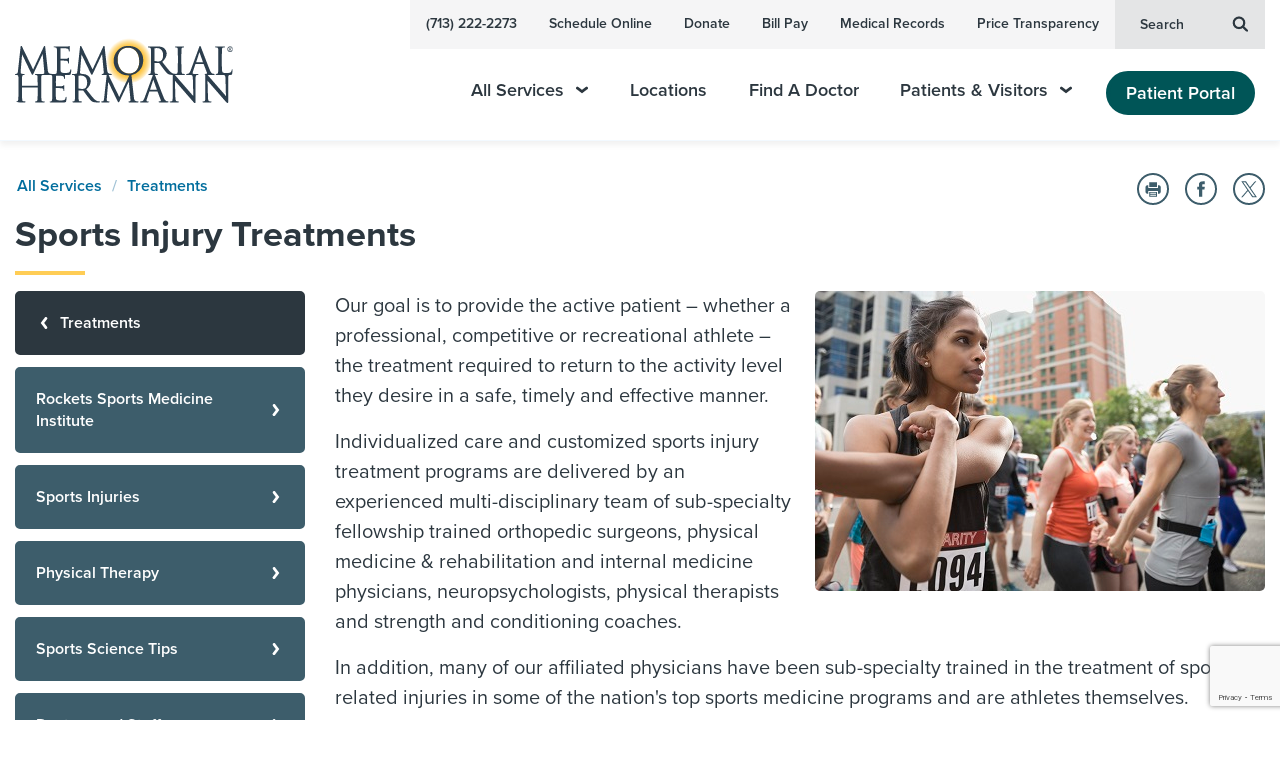

--- FILE ---
content_type: text/html; charset=utf-8
request_url: https://memorialhermann.org/services/treatments/sports-injury-treatments
body_size: 189312
content:


<!DOCTYPE html>
<html lang="en" dir="ltr">
<head>
	
        <link rel="stylesheet" href="/assets/css/main-fdc6482e98.css">


	

<meta charset="UTF-8"><script type="text/javascript">window.NREUM||(NREUM={});NREUM.info = {"beacon":"bam.nr-data.net","errorBeacon":"bam.nr-data.net","licenseKey":"f0bf5e0ccd","applicationID":"1099179585","transactionName":"YVUBYUUHDENZVkJZDlgfLmN0STFZTFBVXxNTcwxbQxQNXFRQRB8oWFQGTQ==","queueTime":0,"applicationTime":974,"agent":"","atts":""}</script><script type="text/javascript">(window.NREUM||(NREUM={})).init={privacy:{cookies_enabled:true},ajax:{deny_list:["bam.nr-data.net"]},session_trace:{sampling_rate:0.0,mode:"FIXED_RATE",enabled:true,error_sampling_rate:0.0},feature_flags:["soft_nav"],distributed_tracing:{enabled:true}};(window.NREUM||(NREUM={})).loader_config={agentID:"1120019669",accountID:"1839885",trustKey:"1839885",xpid:"VQ4EWF5bDRABVFhbBgYOU1wE",licenseKey:"f0bf5e0ccd",applicationID:"1099179585",browserID:"1120019669"};;/*! For license information please see nr-loader-spa-1.308.0.min.js.LICENSE.txt */
(()=>{var e,t,r={384:(e,t,r)=>{"use strict";r.d(t,{NT:()=>a,US:()=>u,Zm:()=>o,bQ:()=>d,dV:()=>c,pV:()=>l});var n=r(6154),i=r(1863),s=r(1910);const a={beacon:"bam.nr-data.net",errorBeacon:"bam.nr-data.net"};function o(){return n.gm.NREUM||(n.gm.NREUM={}),void 0===n.gm.newrelic&&(n.gm.newrelic=n.gm.NREUM),n.gm.NREUM}function c(){let e=o();return e.o||(e.o={ST:n.gm.setTimeout,SI:n.gm.setImmediate||n.gm.setInterval,CT:n.gm.clearTimeout,XHR:n.gm.XMLHttpRequest,REQ:n.gm.Request,EV:n.gm.Event,PR:n.gm.Promise,MO:n.gm.MutationObserver,FETCH:n.gm.fetch,WS:n.gm.WebSocket},(0,s.i)(...Object.values(e.o))),e}function d(e,t){let r=o();r.initializedAgents??={},t.initializedAt={ms:(0,i.t)(),date:new Date},r.initializedAgents[e]=t}function u(e,t){o()[e]=t}function l(){return function(){let e=o();const t=e.info||{};e.info={beacon:a.beacon,errorBeacon:a.errorBeacon,...t}}(),function(){let e=o();const t=e.init||{};e.init={...t}}(),c(),function(){let e=o();const t=e.loader_config||{};e.loader_config={...t}}(),o()}},782:(e,t,r)=>{"use strict";r.d(t,{T:()=>n});const n=r(860).K7.pageViewTiming},860:(e,t,r)=>{"use strict";r.d(t,{$J:()=>u,K7:()=>c,P3:()=>d,XX:()=>i,Yy:()=>o,df:()=>s,qY:()=>n,v4:()=>a});const n="events",i="jserrors",s="browser/blobs",a="rum",o="browser/logs",c={ajax:"ajax",genericEvents:"generic_events",jserrors:i,logging:"logging",metrics:"metrics",pageAction:"page_action",pageViewEvent:"page_view_event",pageViewTiming:"page_view_timing",sessionReplay:"session_replay",sessionTrace:"session_trace",softNav:"soft_navigations",spa:"spa"},d={[c.pageViewEvent]:1,[c.pageViewTiming]:2,[c.metrics]:3,[c.jserrors]:4,[c.spa]:5,[c.ajax]:6,[c.sessionTrace]:7,[c.softNav]:8,[c.sessionReplay]:9,[c.logging]:10,[c.genericEvents]:11},u={[c.pageViewEvent]:a,[c.pageViewTiming]:n,[c.ajax]:n,[c.spa]:n,[c.softNav]:n,[c.metrics]:i,[c.jserrors]:i,[c.sessionTrace]:s,[c.sessionReplay]:s,[c.logging]:o,[c.genericEvents]:"ins"}},944:(e,t,r)=>{"use strict";r.d(t,{R:()=>i});var n=r(3241);function i(e,t){"function"==typeof console.debug&&(console.debug("New Relic Warning: https://github.com/newrelic/newrelic-browser-agent/blob/main/docs/warning-codes.md#".concat(e),t),(0,n.W)({agentIdentifier:null,drained:null,type:"data",name:"warn",feature:"warn",data:{code:e,secondary:t}}))}},993:(e,t,r)=>{"use strict";r.d(t,{A$:()=>s,ET:()=>a,TZ:()=>o,p_:()=>i});var n=r(860);const i={ERROR:"ERROR",WARN:"WARN",INFO:"INFO",DEBUG:"DEBUG",TRACE:"TRACE"},s={OFF:0,ERROR:1,WARN:2,INFO:3,DEBUG:4,TRACE:5},a="log",o=n.K7.logging},1541:(e,t,r)=>{"use strict";r.d(t,{U:()=>i,f:()=>n});const n={MFE:"MFE",BA:"BA"};function i(e,t){if(2!==t?.harvestEndpointVersion)return{};const r=t.agentRef.runtime.appMetadata.agents[0].entityGuid;return e?{"source.id":e.id,"source.name":e.name,"source.type":e.type,"parent.id":e.parent?.id||r,"parent.type":e.parent?.type||n.BA}:{"entity.guid":r,appId:t.agentRef.info.applicationID}}},1687:(e,t,r)=>{"use strict";r.d(t,{Ak:()=>d,Ze:()=>h,x3:()=>u});var n=r(3241),i=r(7836),s=r(3606),a=r(860),o=r(2646);const c={};function d(e,t){const r={staged:!1,priority:a.P3[t]||0};l(e),c[e].get(t)||c[e].set(t,r)}function u(e,t){e&&c[e]&&(c[e].get(t)&&c[e].delete(t),p(e,t,!1),c[e].size&&f(e))}function l(e){if(!e)throw new Error("agentIdentifier required");c[e]||(c[e]=new Map)}function h(e="",t="feature",r=!1){if(l(e),!e||!c[e].get(t)||r)return p(e,t);c[e].get(t).staged=!0,f(e)}function f(e){const t=Array.from(c[e]);t.every(([e,t])=>t.staged)&&(t.sort((e,t)=>e[1].priority-t[1].priority),t.forEach(([t])=>{c[e].delete(t),p(e,t)}))}function p(e,t,r=!0){const a=e?i.ee.get(e):i.ee,c=s.i.handlers;if(!a.aborted&&a.backlog&&c){if((0,n.W)({agentIdentifier:e,type:"lifecycle",name:"drain",feature:t}),r){const e=a.backlog[t],r=c[t];if(r){for(let t=0;e&&t<e.length;++t)g(e[t],r);Object.entries(r).forEach(([e,t])=>{Object.values(t||{}).forEach(t=>{t[0]?.on&&t[0]?.context()instanceof o.y&&t[0].on(e,t[1])})})}}a.isolatedBacklog||delete c[t],a.backlog[t]=null,a.emit("drain-"+t,[])}}function g(e,t){var r=e[1];Object.values(t[r]||{}).forEach(t=>{var r=e[0];if(t[0]===r){var n=t[1],i=e[3],s=e[2];n.apply(i,s)}})}},1738:(e,t,r)=>{"use strict";r.d(t,{U:()=>f,Y:()=>h});var n=r(3241),i=r(9908),s=r(1863),a=r(944),o=r(5701),c=r(3969),d=r(8362),u=r(860),l=r(4261);function h(e,t,r,s){const h=s||r;!h||h[e]&&h[e]!==d.d.prototype[e]||(h[e]=function(){(0,i.p)(c.xV,["API/"+e+"/called"],void 0,u.K7.metrics,r.ee),(0,n.W)({agentIdentifier:r.agentIdentifier,drained:!!o.B?.[r.agentIdentifier],type:"data",name:"api",feature:l.Pl+e,data:{}});try{return t.apply(this,arguments)}catch(e){(0,a.R)(23,e)}})}function f(e,t,r,n,a){const o=e.info;null===r?delete o.jsAttributes[t]:o.jsAttributes[t]=r,(a||null===r)&&(0,i.p)(l.Pl+n,[(0,s.t)(),t,r],void 0,"session",e.ee)}},1741:(e,t,r)=>{"use strict";r.d(t,{W:()=>s});var n=r(944),i=r(4261);class s{#e(e,...t){if(this[e]!==s.prototype[e])return this[e](...t);(0,n.R)(35,e)}addPageAction(e,t){return this.#e(i.hG,e,t)}register(e){return this.#e(i.eY,e)}recordCustomEvent(e,t){return this.#e(i.fF,e,t)}setPageViewName(e,t){return this.#e(i.Fw,e,t)}setCustomAttribute(e,t,r){return this.#e(i.cD,e,t,r)}noticeError(e,t){return this.#e(i.o5,e,t)}setUserId(e,t=!1){return this.#e(i.Dl,e,t)}setApplicationVersion(e){return this.#e(i.nb,e)}setErrorHandler(e){return this.#e(i.bt,e)}addRelease(e,t){return this.#e(i.k6,e,t)}log(e,t){return this.#e(i.$9,e,t)}start(){return this.#e(i.d3)}finished(e){return this.#e(i.BL,e)}recordReplay(){return this.#e(i.CH)}pauseReplay(){return this.#e(i.Tb)}addToTrace(e){return this.#e(i.U2,e)}setCurrentRouteName(e){return this.#e(i.PA,e)}interaction(e){return this.#e(i.dT,e)}wrapLogger(e,t,r){return this.#e(i.Wb,e,t,r)}measure(e,t){return this.#e(i.V1,e,t)}consent(e){return this.#e(i.Pv,e)}}},1863:(e,t,r)=>{"use strict";function n(){return Math.floor(performance.now())}r.d(t,{t:()=>n})},1910:(e,t,r)=>{"use strict";r.d(t,{i:()=>s});var n=r(944);const i=new Map;function s(...e){return e.every(e=>{if(i.has(e))return i.get(e);const t="function"==typeof e?e.toString():"",r=t.includes("[native code]"),s=t.includes("nrWrapper");return r||s||(0,n.R)(64,e?.name||t),i.set(e,r),r})}},2555:(e,t,r)=>{"use strict";r.d(t,{D:()=>o,f:()=>a});var n=r(384),i=r(8122);const s={beacon:n.NT.beacon,errorBeacon:n.NT.errorBeacon,licenseKey:void 0,applicationID:void 0,sa:void 0,queueTime:void 0,applicationTime:void 0,ttGuid:void 0,user:void 0,account:void 0,product:void 0,extra:void 0,jsAttributes:{},userAttributes:void 0,atts:void 0,transactionName:void 0,tNamePlain:void 0};function a(e){try{return!!e.licenseKey&&!!e.errorBeacon&&!!e.applicationID}catch(e){return!1}}const o=e=>(0,i.a)(e,s)},2614:(e,t,r)=>{"use strict";r.d(t,{BB:()=>a,H3:()=>n,g:()=>d,iL:()=>c,tS:()=>o,uh:()=>i,wk:()=>s});const n="NRBA",i="SESSION",s=144e5,a=18e5,o={STARTED:"session-started",PAUSE:"session-pause",RESET:"session-reset",RESUME:"session-resume",UPDATE:"session-update"},c={SAME_TAB:"same-tab",CROSS_TAB:"cross-tab"},d={OFF:0,FULL:1,ERROR:2}},2646:(e,t,r)=>{"use strict";r.d(t,{y:()=>n});class n{constructor(e){this.contextId=e}}},2843:(e,t,r)=>{"use strict";r.d(t,{G:()=>s,u:()=>i});var n=r(3878);function i(e,t=!1,r,i){(0,n.DD)("visibilitychange",function(){if(t)return void("hidden"===document.visibilityState&&e());e(document.visibilityState)},r,i)}function s(e,t,r){(0,n.sp)("pagehide",e,t,r)}},3241:(e,t,r)=>{"use strict";r.d(t,{W:()=>s});var n=r(6154);const i="newrelic";function s(e={}){try{n.gm.dispatchEvent(new CustomEvent(i,{detail:e}))}catch(e){}}},3304:(e,t,r)=>{"use strict";r.d(t,{A:()=>s});var n=r(7836);const i=()=>{const e=new WeakSet;return(t,r)=>{if("object"==typeof r&&null!==r){if(e.has(r))return;e.add(r)}return r}};function s(e){try{return JSON.stringify(e,i())??""}catch(e){try{n.ee.emit("internal-error",[e])}catch(e){}return""}}},3333:(e,t,r)=>{"use strict";r.d(t,{$v:()=>u,TZ:()=>n,Xh:()=>c,Zp:()=>i,kd:()=>d,mq:()=>o,nf:()=>a,qN:()=>s});const n=r(860).K7.genericEvents,i=["auxclick","click","copy","keydown","paste","scrollend"],s=["focus","blur"],a=4,o=1e3,c=2e3,d=["PageAction","UserAction","BrowserPerformance"],u={RESOURCES:"experimental.resources",REGISTER:"register"}},3434:(e,t,r)=>{"use strict";r.d(t,{Jt:()=>s,YM:()=>d});var n=r(7836),i=r(5607);const s="nr@original:".concat(i.W),a=50;var o=Object.prototype.hasOwnProperty,c=!1;function d(e,t){return e||(e=n.ee),r.inPlace=function(e,t,n,i,s){n||(n="");const a="-"===n.charAt(0);for(let o=0;o<t.length;o++){const c=t[o],d=e[c];l(d)||(e[c]=r(d,a?c+n:n,i,c,s))}},r.flag=s,r;function r(t,r,n,c,d){return l(t)?t:(r||(r=""),nrWrapper[s]=t,function(e,t,r){if(Object.defineProperty&&Object.keys)try{return Object.keys(e).forEach(function(r){Object.defineProperty(t,r,{get:function(){return e[r]},set:function(t){return e[r]=t,t}})}),t}catch(e){u([e],r)}for(var n in e)o.call(e,n)&&(t[n]=e[n])}(t,nrWrapper,e),nrWrapper);function nrWrapper(){var s,o,l,h;let f;try{o=this,s=[...arguments],l="function"==typeof n?n(s,o):n||{}}catch(t){u([t,"",[s,o,c],l],e)}i(r+"start",[s,o,c],l,d);const p=performance.now();let g;try{return h=t.apply(o,s),g=performance.now(),h}catch(e){throw g=performance.now(),i(r+"err",[s,o,e],l,d),f=e,f}finally{const e=g-p,t={start:p,end:g,duration:e,isLongTask:e>=a,methodName:c,thrownError:f};t.isLongTask&&i("long-task",[t,o],l,d),i(r+"end",[s,o,h],l,d)}}}function i(r,n,i,s){if(!c||t){var a=c;c=!0;try{e.emit(r,n,i,t,s)}catch(t){u([t,r,n,i],e)}c=a}}}function u(e,t){t||(t=n.ee);try{t.emit("internal-error",e)}catch(e){}}function l(e){return!(e&&"function"==typeof e&&e.apply&&!e[s])}},3606:(e,t,r)=>{"use strict";r.d(t,{i:()=>s});var n=r(9908);s.on=a;var i=s.handlers={};function s(e,t,r,s){a(s||n.d,i,e,t,r)}function a(e,t,r,i,s){s||(s="feature"),e||(e=n.d);var a=t[s]=t[s]||{};(a[r]=a[r]||[]).push([e,i])}},3738:(e,t,r)=>{"use strict";r.d(t,{He:()=>i,Kp:()=>o,Lc:()=>d,Rz:()=>u,TZ:()=>n,bD:()=>s,d3:()=>a,jx:()=>l,sl:()=>h,uP:()=>c});const n=r(860).K7.sessionTrace,i="bstResource",s="resource",a="-start",o="-end",c="fn"+a,d="fn"+o,u="pushState",l=1e3,h=3e4},3785:(e,t,r)=>{"use strict";r.d(t,{R:()=>c,b:()=>d});var n=r(9908),i=r(1863),s=r(860),a=r(3969),o=r(993);function c(e,t,r={},c=o.p_.INFO,d=!0,u,l=(0,i.t)()){(0,n.p)(a.xV,["API/logging/".concat(c.toLowerCase(),"/called")],void 0,s.K7.metrics,e),(0,n.p)(o.ET,[l,t,r,c,d,u],void 0,s.K7.logging,e)}function d(e){return"string"==typeof e&&Object.values(o.p_).some(t=>t===e.toUpperCase().trim())}},3878:(e,t,r)=>{"use strict";function n(e,t){return{capture:e,passive:!1,signal:t}}function i(e,t,r=!1,i){window.addEventListener(e,t,n(r,i))}function s(e,t,r=!1,i){document.addEventListener(e,t,n(r,i))}r.d(t,{DD:()=>s,jT:()=>n,sp:()=>i})},3962:(e,t,r)=>{"use strict";r.d(t,{AM:()=>a,O2:()=>l,OV:()=>s,Qu:()=>h,TZ:()=>c,ih:()=>f,pP:()=>o,t1:()=>u,tC:()=>i,wD:()=>d});var n=r(860);const i=["click","keydown","submit"],s="popstate",a="api",o="initialPageLoad",c=n.K7.softNav,d=5e3,u=500,l={INITIAL_PAGE_LOAD:"",ROUTE_CHANGE:1,UNSPECIFIED:2},h={INTERACTION:1,AJAX:2,CUSTOM_END:3,CUSTOM_TRACER:4},f={IP:"in progress",PF:"pending finish",FIN:"finished",CAN:"cancelled"}},3969:(e,t,r)=>{"use strict";r.d(t,{TZ:()=>n,XG:()=>o,rs:()=>i,xV:()=>a,z_:()=>s});const n=r(860).K7.metrics,i="sm",s="cm",a="storeSupportabilityMetrics",o="storeEventMetrics"},4234:(e,t,r)=>{"use strict";r.d(t,{W:()=>s});var n=r(7836),i=r(1687);class s{constructor(e,t){this.agentIdentifier=e,this.ee=n.ee.get(e),this.featureName=t,this.blocked=!1}deregisterDrain(){(0,i.x3)(this.agentIdentifier,this.featureName)}}},4261:(e,t,r)=>{"use strict";r.d(t,{$9:()=>u,BL:()=>c,CH:()=>p,Dl:()=>R,Fw:()=>w,PA:()=>v,Pl:()=>n,Pv:()=>A,Tb:()=>h,U2:()=>a,V1:()=>E,Wb:()=>T,bt:()=>y,cD:()=>b,d3:()=>x,dT:()=>d,eY:()=>g,fF:()=>f,hG:()=>s,hw:()=>i,k6:()=>o,nb:()=>m,o5:()=>l});const n="api-",i=n+"ixn-",s="addPageAction",a="addToTrace",o="addRelease",c="finished",d="interaction",u="log",l="noticeError",h="pauseReplay",f="recordCustomEvent",p="recordReplay",g="register",m="setApplicationVersion",v="setCurrentRouteName",b="setCustomAttribute",y="setErrorHandler",w="setPageViewName",R="setUserId",x="start",T="wrapLogger",E="measure",A="consent"},5205:(e,t,r)=>{"use strict";r.d(t,{j:()=>S});var n=r(384),i=r(1741);var s=r(2555),a=r(3333);const o=e=>{if(!e||"string"!=typeof e)return!1;try{document.createDocumentFragment().querySelector(e)}catch{return!1}return!0};var c=r(2614),d=r(944),u=r(8122);const l="[data-nr-mask]",h=e=>(0,u.a)(e,(()=>{const e={feature_flags:[],experimental:{allow_registered_children:!1,resources:!1},mask_selector:"*",block_selector:"[data-nr-block]",mask_input_options:{color:!1,date:!1,"datetime-local":!1,email:!1,month:!1,number:!1,range:!1,search:!1,tel:!1,text:!1,time:!1,url:!1,week:!1,textarea:!1,select:!1,password:!0}};return{ajax:{deny_list:void 0,block_internal:!0,enabled:!0,autoStart:!0},api:{get allow_registered_children(){return e.feature_flags.includes(a.$v.REGISTER)||e.experimental.allow_registered_children},set allow_registered_children(t){e.experimental.allow_registered_children=t},duplicate_registered_data:!1},browser_consent_mode:{enabled:!1},distributed_tracing:{enabled:void 0,exclude_newrelic_header:void 0,cors_use_newrelic_header:void 0,cors_use_tracecontext_headers:void 0,allowed_origins:void 0},get feature_flags(){return e.feature_flags},set feature_flags(t){e.feature_flags=t},generic_events:{enabled:!0,autoStart:!0},harvest:{interval:30},jserrors:{enabled:!0,autoStart:!0},logging:{enabled:!0,autoStart:!0},metrics:{enabled:!0,autoStart:!0},obfuscate:void 0,page_action:{enabled:!0},page_view_event:{enabled:!0,autoStart:!0},page_view_timing:{enabled:!0,autoStart:!0},performance:{capture_marks:!1,capture_measures:!1,capture_detail:!0,resources:{get enabled(){return e.feature_flags.includes(a.$v.RESOURCES)||e.experimental.resources},set enabled(t){e.experimental.resources=t},asset_types:[],first_party_domains:[],ignore_newrelic:!0}},privacy:{cookies_enabled:!0},proxy:{assets:void 0,beacon:void 0},session:{expiresMs:c.wk,inactiveMs:c.BB},session_replay:{autoStart:!0,enabled:!1,preload:!1,sampling_rate:10,error_sampling_rate:100,collect_fonts:!1,inline_images:!1,fix_stylesheets:!0,mask_all_inputs:!0,get mask_text_selector(){return e.mask_selector},set mask_text_selector(t){o(t)?e.mask_selector="".concat(t,",").concat(l):""===t||null===t?e.mask_selector=l:(0,d.R)(5,t)},get block_class(){return"nr-block"},get ignore_class(){return"nr-ignore"},get mask_text_class(){return"nr-mask"},get block_selector(){return e.block_selector},set block_selector(t){o(t)?e.block_selector+=",".concat(t):""!==t&&(0,d.R)(6,t)},get mask_input_options(){return e.mask_input_options},set mask_input_options(t){t&&"object"==typeof t?e.mask_input_options={...t,password:!0}:(0,d.R)(7,t)}},session_trace:{enabled:!0,autoStart:!0},soft_navigations:{enabled:!0,autoStart:!0},spa:{enabled:!0,autoStart:!0},ssl:void 0,user_actions:{enabled:!0,elementAttributes:["id","className","tagName","type"]}}})());var f=r(6154),p=r(9324);let g=0;const m={buildEnv:p.F3,distMethod:p.Xs,version:p.xv,originTime:f.WN},v={consented:!1},b={appMetadata:{},get consented(){return this.session?.state?.consent||v.consented},set consented(e){v.consented=e},customTransaction:void 0,denyList:void 0,disabled:!1,harvester:void 0,isolatedBacklog:!1,isRecording:!1,loaderType:void 0,maxBytes:3e4,obfuscator:void 0,onerror:void 0,ptid:void 0,releaseIds:{},session:void 0,timeKeeper:void 0,registeredEntities:[],jsAttributesMetadata:{bytes:0},get harvestCount(){return++g}},y=e=>{const t=(0,u.a)(e,b),r=Object.keys(m).reduce((e,t)=>(e[t]={value:m[t],writable:!1,configurable:!0,enumerable:!0},e),{});return Object.defineProperties(t,r)};var w=r(5701);const R=e=>{const t=e.startsWith("http");e+="/",r.p=t?e:"https://"+e};var x=r(7836),T=r(3241);const E={accountID:void 0,trustKey:void 0,agentID:void 0,licenseKey:void 0,applicationID:void 0,xpid:void 0},A=e=>(0,u.a)(e,E),_=new Set;function S(e,t={},r,a){let{init:o,info:c,loader_config:d,runtime:u={},exposed:l=!0}=t;if(!c){const e=(0,n.pV)();o=e.init,c=e.info,d=e.loader_config}e.init=h(o||{}),e.loader_config=A(d||{}),c.jsAttributes??={},f.bv&&(c.jsAttributes.isWorker=!0),e.info=(0,s.D)(c);const p=e.init,g=[c.beacon,c.errorBeacon];_.has(e.agentIdentifier)||(p.proxy.assets&&(R(p.proxy.assets),g.push(p.proxy.assets)),p.proxy.beacon&&g.push(p.proxy.beacon),e.beacons=[...g],function(e){const t=(0,n.pV)();Object.getOwnPropertyNames(i.W.prototype).forEach(r=>{const n=i.W.prototype[r];if("function"!=typeof n||"constructor"===n)return;let s=t[r];e[r]&&!1!==e.exposed&&"micro-agent"!==e.runtime?.loaderType&&(t[r]=(...t)=>{const n=e[r](...t);return s?s(...t):n})})}(e),(0,n.US)("activatedFeatures",w.B)),u.denyList=[...p.ajax.deny_list||[],...p.ajax.block_internal?g:[]],u.ptid=e.agentIdentifier,u.loaderType=r,e.runtime=y(u),_.has(e.agentIdentifier)||(e.ee=x.ee.get(e.agentIdentifier),e.exposed=l,(0,T.W)({agentIdentifier:e.agentIdentifier,drained:!!w.B?.[e.agentIdentifier],type:"lifecycle",name:"initialize",feature:void 0,data:e.config})),_.add(e.agentIdentifier)}},5270:(e,t,r)=>{"use strict";r.d(t,{Aw:()=>a,SR:()=>s,rF:()=>o});var n=r(384),i=r(7767);function s(e){return!!(0,n.dV)().o.MO&&(0,i.V)(e)&&!0===e?.session_trace.enabled}function a(e){return!0===e?.session_replay.preload&&s(e)}function o(e,t){try{if("string"==typeof t?.type){if("password"===t.type.toLowerCase())return"*".repeat(e?.length||0);if(void 0!==t?.dataset?.nrUnmask||t?.classList?.contains("nr-unmask"))return e}}catch(e){}return"string"==typeof e?e.replace(/[\S]/g,"*"):"*".repeat(e?.length||0)}},5289:(e,t,r)=>{"use strict";r.d(t,{GG:()=>a,Qr:()=>c,sB:()=>o});var n=r(3878),i=r(6389);function s(){return"undefined"==typeof document||"complete"===document.readyState}function a(e,t){if(s())return e();const r=(0,i.J)(e),a=setInterval(()=>{s()&&(clearInterval(a),r())},500);(0,n.sp)("load",r,t)}function o(e){if(s())return e();(0,n.DD)("DOMContentLoaded",e)}function c(e){if(s())return e();(0,n.sp)("popstate",e)}},5607:(e,t,r)=>{"use strict";r.d(t,{W:()=>n});const n=(0,r(9566).bz)()},5701:(e,t,r)=>{"use strict";r.d(t,{B:()=>s,t:()=>a});var n=r(3241);const i=new Set,s={};function a(e,t){const r=t.agentIdentifier;s[r]??={},e&&"object"==typeof e&&(i.has(r)||(t.ee.emit("rumresp",[e]),s[r]=e,i.add(r),(0,n.W)({agentIdentifier:r,loaded:!0,drained:!0,type:"lifecycle",name:"load",feature:void 0,data:e})))}},6154:(e,t,r)=>{"use strict";r.d(t,{OF:()=>d,RI:()=>i,WN:()=>h,bv:()=>s,eN:()=>f,gm:()=>a,lR:()=>l,m:()=>c,mw:()=>o,sb:()=>u});var n=r(1863);const i="undefined"!=typeof window&&!!window.document,s="undefined"!=typeof WorkerGlobalScope&&("undefined"!=typeof self&&self instanceof WorkerGlobalScope&&self.navigator instanceof WorkerNavigator||"undefined"!=typeof globalThis&&globalThis instanceof WorkerGlobalScope&&globalThis.navigator instanceof WorkerNavigator),a=i?window:"undefined"!=typeof WorkerGlobalScope&&("undefined"!=typeof self&&self instanceof WorkerGlobalScope&&self||"undefined"!=typeof globalThis&&globalThis instanceof WorkerGlobalScope&&globalThis),o=Boolean("hidden"===a?.document?.visibilityState),c=""+a?.location,d=/iPad|iPhone|iPod/.test(a.navigator?.userAgent),u=d&&"undefined"==typeof SharedWorker,l=(()=>{const e=a.navigator?.userAgent?.match(/Firefox[/\s](\d+\.\d+)/);return Array.isArray(e)&&e.length>=2?+e[1]:0})(),h=Date.now()-(0,n.t)(),f=()=>"undefined"!=typeof PerformanceNavigationTiming&&a?.performance?.getEntriesByType("navigation")?.[0]?.responseStart},6344:(e,t,r)=>{"use strict";r.d(t,{BB:()=>u,Qb:()=>l,TZ:()=>i,Ug:()=>a,Vh:()=>s,_s:()=>o,bc:()=>d,yP:()=>c});var n=r(2614);const i=r(860).K7.sessionReplay,s="errorDuringReplay",a=.12,o={DomContentLoaded:0,Load:1,FullSnapshot:2,IncrementalSnapshot:3,Meta:4,Custom:5},c={[n.g.ERROR]:15e3,[n.g.FULL]:3e5,[n.g.OFF]:0},d={RESET:{message:"Session was reset",sm:"Reset"},IMPORT:{message:"Recorder failed to import",sm:"Import"},TOO_MANY:{message:"429: Too Many Requests",sm:"Too-Many"},TOO_BIG:{message:"Payload was too large",sm:"Too-Big"},CROSS_TAB:{message:"Session Entity was set to OFF on another tab",sm:"Cross-Tab"},ENTITLEMENTS:{message:"Session Replay is not allowed and will not be started",sm:"Entitlement"}},u=5e3,l={API:"api",RESUME:"resume",SWITCH_TO_FULL:"switchToFull",INITIALIZE:"initialize",PRELOAD:"preload"}},6389:(e,t,r)=>{"use strict";function n(e,t=500,r={}){const n=r?.leading||!1;let i;return(...r)=>{n&&void 0===i&&(e.apply(this,r),i=setTimeout(()=>{i=clearTimeout(i)},t)),n||(clearTimeout(i),i=setTimeout(()=>{e.apply(this,r)},t))}}function i(e){let t=!1;return(...r)=>{t||(t=!0,e.apply(this,r))}}r.d(t,{J:()=>i,s:()=>n})},6630:(e,t,r)=>{"use strict";r.d(t,{T:()=>n});const n=r(860).K7.pageViewEvent},6774:(e,t,r)=>{"use strict";r.d(t,{T:()=>n});const n=r(860).K7.jserrors},7295:(e,t,r)=>{"use strict";r.d(t,{Xv:()=>a,gX:()=>i,iW:()=>s});var n=[];function i(e){if(!e||s(e))return!1;if(0===n.length)return!0;if("*"===n[0].hostname)return!1;for(var t=0;t<n.length;t++){var r=n[t];if(r.hostname.test(e.hostname)&&r.pathname.test(e.pathname))return!1}return!0}function s(e){return void 0===e.hostname}function a(e){if(n=[],e&&e.length)for(var t=0;t<e.length;t++){let r=e[t];if(!r)continue;if("*"===r)return void(n=[{hostname:"*"}]);0===r.indexOf("http://")?r=r.substring(7):0===r.indexOf("https://")&&(r=r.substring(8));const i=r.indexOf("/");let s,a;i>0?(s=r.substring(0,i),a=r.substring(i)):(s=r,a="*");let[c]=s.split(":");n.push({hostname:o(c),pathname:o(a,!0)})}}function o(e,t=!1){const r=e.replace(/[.+?^${}()|[\]\\]/g,e=>"\\"+e).replace(/\*/g,".*?");return new RegExp((t?"^":"")+r+"$")}},7485:(e,t,r)=>{"use strict";r.d(t,{D:()=>i});var n=r(6154);function i(e){if(0===(e||"").indexOf("data:"))return{protocol:"data"};try{const t=new URL(e,location.href),r={port:t.port,hostname:t.hostname,pathname:t.pathname,search:t.search,protocol:t.protocol.slice(0,t.protocol.indexOf(":")),sameOrigin:t.protocol===n.gm?.location?.protocol&&t.host===n.gm?.location?.host};return r.port&&""!==r.port||("http:"===t.protocol&&(r.port="80"),"https:"===t.protocol&&(r.port="443")),r.pathname&&""!==r.pathname?r.pathname.startsWith("/")||(r.pathname="/".concat(r.pathname)):r.pathname="/",r}catch(e){return{}}}},7699:(e,t,r)=>{"use strict";r.d(t,{It:()=>s,KC:()=>o,No:()=>i,qh:()=>a});var n=r(860);const i=16e3,s=1e6,a="SESSION_ERROR",o={[n.K7.logging]:!0,[n.K7.genericEvents]:!1,[n.K7.jserrors]:!1,[n.K7.ajax]:!1}},7767:(e,t,r)=>{"use strict";r.d(t,{V:()=>i});var n=r(6154);const i=e=>n.RI&&!0===e?.privacy.cookies_enabled},7836:(e,t,r)=>{"use strict";r.d(t,{P:()=>o,ee:()=>c});var n=r(384),i=r(8990),s=r(2646),a=r(5607);const o="nr@context:".concat(a.W),c=function e(t,r){var n={},a={},u={},l=!1;try{l=16===r.length&&d.initializedAgents?.[r]?.runtime.isolatedBacklog}catch(e){}var h={on:p,addEventListener:p,removeEventListener:function(e,t){var r=n[e];if(!r)return;for(var i=0;i<r.length;i++)r[i]===t&&r.splice(i,1)},emit:function(e,r,n,i,s){!1!==s&&(s=!0);if(c.aborted&&!i)return;t&&s&&t.emit(e,r,n);var o=f(n);g(e).forEach(e=>{e.apply(o,r)});var d=v()[a[e]];d&&d.push([h,e,r,o]);return o},get:m,listeners:g,context:f,buffer:function(e,t){const r=v();if(t=t||"feature",h.aborted)return;Object.entries(e||{}).forEach(([e,n])=>{a[n]=t,t in r||(r[t]=[])})},abort:function(){h._aborted=!0,Object.keys(h.backlog).forEach(e=>{delete h.backlog[e]})},isBuffering:function(e){return!!v()[a[e]]},debugId:r,backlog:l?{}:t&&"object"==typeof t.backlog?t.backlog:{},isolatedBacklog:l};return Object.defineProperty(h,"aborted",{get:()=>{let e=h._aborted||!1;return e||(t&&(e=t.aborted),e)}}),h;function f(e){return e&&e instanceof s.y?e:e?(0,i.I)(e,o,()=>new s.y(o)):new s.y(o)}function p(e,t){n[e]=g(e).concat(t)}function g(e){return n[e]||[]}function m(t){return u[t]=u[t]||e(h,t)}function v(){return h.backlog}}(void 0,"globalEE"),d=(0,n.Zm)();d.ee||(d.ee=c)},8122:(e,t,r)=>{"use strict";r.d(t,{a:()=>i});var n=r(944);function i(e,t){try{if(!e||"object"!=typeof e)return(0,n.R)(3);if(!t||"object"!=typeof t)return(0,n.R)(4);const r=Object.create(Object.getPrototypeOf(t),Object.getOwnPropertyDescriptors(t)),s=0===Object.keys(r).length?e:r;for(let a in s)if(void 0!==e[a])try{if(null===e[a]){r[a]=null;continue}Array.isArray(e[a])&&Array.isArray(t[a])?r[a]=Array.from(new Set([...e[a],...t[a]])):"object"==typeof e[a]&&"object"==typeof t[a]?r[a]=i(e[a],t[a]):r[a]=e[a]}catch(e){r[a]||(0,n.R)(1,e)}return r}catch(e){(0,n.R)(2,e)}}},8139:(e,t,r)=>{"use strict";r.d(t,{u:()=>h});var n=r(7836),i=r(3434),s=r(8990),a=r(6154);const o={},c=a.gm.XMLHttpRequest,d="addEventListener",u="removeEventListener",l="nr@wrapped:".concat(n.P);function h(e){var t=function(e){return(e||n.ee).get("events")}(e);if(o[t.debugId]++)return t;o[t.debugId]=1;var r=(0,i.YM)(t,!0);function h(e){r.inPlace(e,[d,u],"-",p)}function p(e,t){return e[1]}return"getPrototypeOf"in Object&&(a.RI&&f(document,h),c&&f(c.prototype,h),f(a.gm,h)),t.on(d+"-start",function(e,t){var n=e[1];if(null!==n&&("function"==typeof n||"object"==typeof n)&&"newrelic"!==e[0]){var i=(0,s.I)(n,l,function(){var e={object:function(){if("function"!=typeof n.handleEvent)return;return n.handleEvent.apply(n,arguments)},function:n}[typeof n];return e?r(e,"fn-",null,e.name||"anonymous"):n});this.wrapped=e[1]=i}}),t.on(u+"-start",function(e){e[1]=this.wrapped||e[1]}),t}function f(e,t,...r){let n=e;for(;"object"==typeof n&&!Object.prototype.hasOwnProperty.call(n,d);)n=Object.getPrototypeOf(n);n&&t(n,...r)}},8362:(e,t,r)=>{"use strict";r.d(t,{d:()=>s});var n=r(9566),i=r(1741);class s extends i.W{agentIdentifier=(0,n.LA)(16)}},8374:(e,t,r)=>{r.nc=(()=>{try{return document?.currentScript?.nonce}catch(e){}return""})()},8990:(e,t,r)=>{"use strict";r.d(t,{I:()=>i});var n=Object.prototype.hasOwnProperty;function i(e,t,r){if(n.call(e,t))return e[t];var i=r();if(Object.defineProperty&&Object.keys)try{return Object.defineProperty(e,t,{value:i,writable:!0,enumerable:!1}),i}catch(e){}return e[t]=i,i}},9119:(e,t,r)=>{"use strict";r.d(t,{L:()=>s});var n=/([^?#]*)[^#]*(#[^?]*|$).*/,i=/([^?#]*)().*/;function s(e,t){return e?e.replace(t?n:i,"$1$2"):e}},9300:(e,t,r)=>{"use strict";r.d(t,{T:()=>n});const n=r(860).K7.ajax},9324:(e,t,r)=>{"use strict";r.d(t,{AJ:()=>a,F3:()=>i,Xs:()=>s,Yq:()=>o,xv:()=>n});const n="1.308.0",i="PROD",s="CDN",a="@newrelic/rrweb",o="1.0.1"},9566:(e,t,r)=>{"use strict";r.d(t,{LA:()=>o,ZF:()=>c,bz:()=>a,el:()=>d});var n=r(6154);const i="xxxxxxxx-xxxx-4xxx-yxxx-xxxxxxxxxxxx";function s(e,t){return e?15&e[t]:16*Math.random()|0}function a(){const e=n.gm?.crypto||n.gm?.msCrypto;let t,r=0;return e&&e.getRandomValues&&(t=e.getRandomValues(new Uint8Array(30))),i.split("").map(e=>"x"===e?s(t,r++).toString(16):"y"===e?(3&s()|8).toString(16):e).join("")}function o(e){const t=n.gm?.crypto||n.gm?.msCrypto;let r,i=0;t&&t.getRandomValues&&(r=t.getRandomValues(new Uint8Array(e)));const a=[];for(var o=0;o<e;o++)a.push(s(r,i++).toString(16));return a.join("")}function c(){return o(16)}function d(){return o(32)}},9908:(e,t,r)=>{"use strict";r.d(t,{d:()=>n,p:()=>i});var n=r(7836).ee.get("handle");function i(e,t,r,i,s){s?(s.buffer([e],i),s.emit(e,t,r)):(n.buffer([e],i),n.emit(e,t,r))}}},n={};function i(e){var t=n[e];if(void 0!==t)return t.exports;var s=n[e]={exports:{}};return r[e](s,s.exports,i),s.exports}i.m=r,i.d=(e,t)=>{for(var r in t)i.o(t,r)&&!i.o(e,r)&&Object.defineProperty(e,r,{enumerable:!0,get:t[r]})},i.f={},i.e=e=>Promise.all(Object.keys(i.f).reduce((t,r)=>(i.f[r](e,t),t),[])),i.u=e=>({212:"nr-spa-compressor",249:"nr-spa-recorder",478:"nr-spa"}[e]+"-1.308.0.min.js"),i.o=(e,t)=>Object.prototype.hasOwnProperty.call(e,t),e={},t="NRBA-1.308.0.PROD:",i.l=(r,n,s,a)=>{if(e[r])e[r].push(n);else{var o,c;if(void 0!==s)for(var d=document.getElementsByTagName("script"),u=0;u<d.length;u++){var l=d[u];if(l.getAttribute("src")==r||l.getAttribute("data-webpack")==t+s){o=l;break}}if(!o){c=!0;var h={478:"sha512-RSfSVnmHk59T/uIPbdSE0LPeqcEdF4/+XhfJdBuccH5rYMOEZDhFdtnh6X6nJk7hGpzHd9Ujhsy7lZEz/ORYCQ==",249:"sha512-ehJXhmntm85NSqW4MkhfQqmeKFulra3klDyY0OPDUE+sQ3GokHlPh1pmAzuNy//3j4ac6lzIbmXLvGQBMYmrkg==",212:"sha512-B9h4CR46ndKRgMBcK+j67uSR2RCnJfGefU+A7FrgR/k42ovXy5x/MAVFiSvFxuVeEk/pNLgvYGMp1cBSK/G6Fg=="};(o=document.createElement("script")).charset="utf-8",i.nc&&o.setAttribute("nonce",i.nc),o.setAttribute("data-webpack",t+s),o.src=r,0!==o.src.indexOf(window.location.origin+"/")&&(o.crossOrigin="anonymous"),h[a]&&(o.integrity=h[a])}e[r]=[n];var f=(t,n)=>{o.onerror=o.onload=null,clearTimeout(p);var i=e[r];if(delete e[r],o.parentNode&&o.parentNode.removeChild(o),i&&i.forEach(e=>e(n)),t)return t(n)},p=setTimeout(f.bind(null,void 0,{type:"timeout",target:o}),12e4);o.onerror=f.bind(null,o.onerror),o.onload=f.bind(null,o.onload),c&&document.head.appendChild(o)}},i.r=e=>{"undefined"!=typeof Symbol&&Symbol.toStringTag&&Object.defineProperty(e,Symbol.toStringTag,{value:"Module"}),Object.defineProperty(e,"__esModule",{value:!0})},i.p="https://js-agent.newrelic.com/",(()=>{var e={38:0,788:0};i.f.j=(t,r)=>{var n=i.o(e,t)?e[t]:void 0;if(0!==n)if(n)r.push(n[2]);else{var s=new Promise((r,i)=>n=e[t]=[r,i]);r.push(n[2]=s);var a=i.p+i.u(t),o=new Error;i.l(a,r=>{if(i.o(e,t)&&(0!==(n=e[t])&&(e[t]=void 0),n)){var s=r&&("load"===r.type?"missing":r.type),a=r&&r.target&&r.target.src;o.message="Loading chunk "+t+" failed: ("+s+": "+a+")",o.name="ChunkLoadError",o.type=s,o.request=a,n[1](o)}},"chunk-"+t,t)}};var t=(t,r)=>{var n,s,[a,o,c]=r,d=0;if(a.some(t=>0!==e[t])){for(n in o)i.o(o,n)&&(i.m[n]=o[n]);if(c)c(i)}for(t&&t(r);d<a.length;d++)s=a[d],i.o(e,s)&&e[s]&&e[s][0](),e[s]=0},r=self["webpackChunk:NRBA-1.308.0.PROD"]=self["webpackChunk:NRBA-1.308.0.PROD"]||[];r.forEach(t.bind(null,0)),r.push=t.bind(null,r.push.bind(r))})(),(()=>{"use strict";i(8374);var e=i(8362),t=i(860);const r=Object.values(t.K7);var n=i(5205);var s=i(9908),a=i(1863),o=i(4261),c=i(1738);var d=i(1687),u=i(4234),l=i(5289),h=i(6154),f=i(944),p=i(5270),g=i(7767),m=i(6389),v=i(7699);class b extends u.W{constructor(e,t){super(e.agentIdentifier,t),this.agentRef=e,this.abortHandler=void 0,this.featAggregate=void 0,this.loadedSuccessfully=void 0,this.onAggregateImported=new Promise(e=>{this.loadedSuccessfully=e}),this.deferred=Promise.resolve(),!1===e.init[this.featureName].autoStart?this.deferred=new Promise((t,r)=>{this.ee.on("manual-start-all",(0,m.J)(()=>{(0,d.Ak)(e.agentIdentifier,this.featureName),t()}))}):(0,d.Ak)(e.agentIdentifier,t)}importAggregator(e,t,r={}){if(this.featAggregate)return;const n=async()=>{let n;await this.deferred;try{if((0,g.V)(e.init)){const{setupAgentSession:t}=await i.e(478).then(i.bind(i,8766));n=t(e)}}catch(e){(0,f.R)(20,e),this.ee.emit("internal-error",[e]),(0,s.p)(v.qh,[e],void 0,this.featureName,this.ee)}try{if(!this.#t(this.featureName,n,e.init))return(0,d.Ze)(this.agentIdentifier,this.featureName),void this.loadedSuccessfully(!1);const{Aggregate:i}=await t();this.featAggregate=new i(e,r),e.runtime.harvester.initializedAggregates.push(this.featAggregate),this.loadedSuccessfully(!0)}catch(e){(0,f.R)(34,e),this.abortHandler?.(),(0,d.Ze)(this.agentIdentifier,this.featureName,!0),this.loadedSuccessfully(!1),this.ee&&this.ee.abort()}};h.RI?(0,l.GG)(()=>n(),!0):n()}#t(e,r,n){if(this.blocked)return!1;switch(e){case t.K7.sessionReplay:return(0,p.SR)(n)&&!!r;case t.K7.sessionTrace:return!!r;default:return!0}}}var y=i(6630),w=i(2614),R=i(3241);class x extends b{static featureName=y.T;constructor(e){var t;super(e,y.T),this.setupInspectionEvents(e.agentIdentifier),t=e,(0,c.Y)(o.Fw,function(e,r){"string"==typeof e&&("/"!==e.charAt(0)&&(e="/"+e),t.runtime.customTransaction=(r||"http://custom.transaction")+e,(0,s.p)(o.Pl+o.Fw,[(0,a.t)()],void 0,void 0,t.ee))},t),this.importAggregator(e,()=>i.e(478).then(i.bind(i,2467)))}setupInspectionEvents(e){const t=(t,r)=>{t&&(0,R.W)({agentIdentifier:e,timeStamp:t.timeStamp,loaded:"complete"===t.target.readyState,type:"window",name:r,data:t.target.location+""})};(0,l.sB)(e=>{t(e,"DOMContentLoaded")}),(0,l.GG)(e=>{t(e,"load")}),(0,l.Qr)(e=>{t(e,"navigate")}),this.ee.on(w.tS.UPDATE,(t,r)=>{(0,R.W)({agentIdentifier:e,type:"lifecycle",name:"session",data:r})})}}var T=i(384);class E extends e.d{constructor(e){var t;(super(),h.gm)?(this.features={},(0,T.bQ)(this.agentIdentifier,this),this.desiredFeatures=new Set(e.features||[]),this.desiredFeatures.add(x),(0,n.j)(this,e,e.loaderType||"agent"),t=this,(0,c.Y)(o.cD,function(e,r,n=!1){if("string"==typeof e){if(["string","number","boolean"].includes(typeof r)||null===r)return(0,c.U)(t,e,r,o.cD,n);(0,f.R)(40,typeof r)}else(0,f.R)(39,typeof e)},t),function(e){(0,c.Y)(o.Dl,function(t,r=!1){if("string"!=typeof t&&null!==t)return void(0,f.R)(41,typeof t);const n=e.info.jsAttributes["enduser.id"];r&&null!=n&&n!==t?(0,s.p)(o.Pl+"setUserIdAndResetSession",[t],void 0,"session",e.ee):(0,c.U)(e,"enduser.id",t,o.Dl,!0)},e)}(this),function(e){(0,c.Y)(o.nb,function(t){if("string"==typeof t||null===t)return(0,c.U)(e,"application.version",t,o.nb,!1);(0,f.R)(42,typeof t)},e)}(this),function(e){(0,c.Y)(o.d3,function(){e.ee.emit("manual-start-all")},e)}(this),function(e){(0,c.Y)(o.Pv,function(t=!0){if("boolean"==typeof t){if((0,s.p)(o.Pl+o.Pv,[t],void 0,"session",e.ee),e.runtime.consented=t,t){const t=e.features.page_view_event;t.onAggregateImported.then(e=>{const r=t.featAggregate;e&&!r.sentRum&&r.sendRum()})}}else(0,f.R)(65,typeof t)},e)}(this),this.run()):(0,f.R)(21)}get config(){return{info:this.info,init:this.init,loader_config:this.loader_config,runtime:this.runtime}}get api(){return this}run(){try{const e=function(e){const t={};return r.forEach(r=>{t[r]=!!e[r]?.enabled}),t}(this.init),n=[...this.desiredFeatures];n.sort((e,r)=>t.P3[e.featureName]-t.P3[r.featureName]),n.forEach(r=>{if(!e[r.featureName]&&r.featureName!==t.K7.pageViewEvent)return;if(r.featureName===t.K7.spa)return void(0,f.R)(67);const n=function(e){switch(e){case t.K7.ajax:return[t.K7.jserrors];case t.K7.sessionTrace:return[t.K7.ajax,t.K7.pageViewEvent];case t.K7.sessionReplay:return[t.K7.sessionTrace];case t.K7.pageViewTiming:return[t.K7.pageViewEvent];default:return[]}}(r.featureName).filter(e=>!(e in this.features));n.length>0&&(0,f.R)(36,{targetFeature:r.featureName,missingDependencies:n}),this.features[r.featureName]=new r(this)})}catch(e){(0,f.R)(22,e);for(const e in this.features)this.features[e].abortHandler?.();const t=(0,T.Zm)();delete t.initializedAgents[this.agentIdentifier]?.features,delete this.sharedAggregator;return t.ee.get(this.agentIdentifier).abort(),!1}}}var A=i(2843),_=i(782);class S extends b{static featureName=_.T;constructor(e){super(e,_.T),h.RI&&((0,A.u)(()=>(0,s.p)("docHidden",[(0,a.t)()],void 0,_.T,this.ee),!0),(0,A.G)(()=>(0,s.p)("winPagehide",[(0,a.t)()],void 0,_.T,this.ee)),this.importAggregator(e,()=>i.e(478).then(i.bind(i,9917))))}}var O=i(3969);class I extends b{static featureName=O.TZ;constructor(e){super(e,O.TZ),h.RI&&document.addEventListener("securitypolicyviolation",e=>{(0,s.p)(O.xV,["Generic/CSPViolation/Detected"],void 0,this.featureName,this.ee)}),this.importAggregator(e,()=>i.e(478).then(i.bind(i,6555)))}}var N=i(6774),P=i(3878),k=i(3304);class D{constructor(e,t,r,n,i){this.name="UncaughtError",this.message="string"==typeof e?e:(0,k.A)(e),this.sourceURL=t,this.line=r,this.column=n,this.__newrelic=i}}function C(e){return M(e)?e:new D(void 0!==e?.message?e.message:e,e?.filename||e?.sourceURL,e?.lineno||e?.line,e?.colno||e?.col,e?.__newrelic,e?.cause)}function j(e){const t="Unhandled Promise Rejection: ";if(!e?.reason)return;if(M(e.reason)){try{e.reason.message.startsWith(t)||(e.reason.message=t+e.reason.message)}catch(e){}return C(e.reason)}const r=C(e.reason);return(r.message||"").startsWith(t)||(r.message=t+r.message),r}function L(e){if(e.error instanceof SyntaxError&&!/:\d+$/.test(e.error.stack?.trim())){const t=new D(e.message,e.filename,e.lineno,e.colno,e.error.__newrelic,e.cause);return t.name=SyntaxError.name,t}return M(e.error)?e.error:C(e)}function M(e){return e instanceof Error&&!!e.stack}function H(e,r,n,i,o=(0,a.t)()){"string"==typeof e&&(e=new Error(e)),(0,s.p)("err",[e,o,!1,r,n.runtime.isRecording,void 0,i],void 0,t.K7.jserrors,n.ee),(0,s.p)("uaErr",[],void 0,t.K7.genericEvents,n.ee)}var B=i(1541),K=i(993),W=i(3785);function U(e,{customAttributes:t={},level:r=K.p_.INFO}={},n,i,s=(0,a.t)()){(0,W.R)(n.ee,e,t,r,!1,i,s)}function F(e,r,n,i,c=(0,a.t)()){(0,s.p)(o.Pl+o.hG,[c,e,r,i],void 0,t.K7.genericEvents,n.ee)}function V(e,r,n,i,c=(0,a.t)()){const{start:d,end:u,customAttributes:l}=r||{},h={customAttributes:l||{}};if("object"!=typeof h.customAttributes||"string"!=typeof e||0===e.length)return void(0,f.R)(57);const p=(e,t)=>null==e?t:"number"==typeof e?e:e instanceof PerformanceMark?e.startTime:Number.NaN;if(h.start=p(d,0),h.end=p(u,c),Number.isNaN(h.start)||Number.isNaN(h.end))(0,f.R)(57);else{if(h.duration=h.end-h.start,!(h.duration<0))return(0,s.p)(o.Pl+o.V1,[h,e,i],void 0,t.K7.genericEvents,n.ee),h;(0,f.R)(58)}}function G(e,r={},n,i,c=(0,a.t)()){(0,s.p)(o.Pl+o.fF,[c,e,r,i],void 0,t.K7.genericEvents,n.ee)}function z(e){(0,c.Y)(o.eY,function(t){return Y(e,t)},e)}function Y(e,r,n){(0,f.R)(54,"newrelic.register"),r||={},r.type=B.f.MFE,r.licenseKey||=e.info.licenseKey,r.blocked=!1,r.parent=n||{},Array.isArray(r.tags)||(r.tags=[]);const i={};r.tags.forEach(e=>{"name"!==e&&"id"!==e&&(i["source.".concat(e)]=!0)}),r.isolated??=!0;let o=()=>{};const c=e.runtime.registeredEntities;if(!r.isolated){const e=c.find(({metadata:{target:{id:e}}})=>e===r.id&&!r.isolated);if(e)return e}const d=e=>{r.blocked=!0,o=e};function u(e){return"string"==typeof e&&!!e.trim()&&e.trim().length<501||"number"==typeof e}e.init.api.allow_registered_children||d((0,m.J)(()=>(0,f.R)(55))),u(r.id)&&u(r.name)||d((0,m.J)(()=>(0,f.R)(48,r)));const l={addPageAction:(t,n={})=>g(F,[t,{...i,...n},e],r),deregister:()=>{d((0,m.J)(()=>(0,f.R)(68)))},log:(t,n={})=>g(U,[t,{...n,customAttributes:{...i,...n.customAttributes||{}}},e],r),measure:(t,n={})=>g(V,[t,{...n,customAttributes:{...i,...n.customAttributes||{}}},e],r),noticeError:(t,n={})=>g(H,[t,{...i,...n},e],r),register:(t={})=>g(Y,[e,t],l.metadata.target),recordCustomEvent:(t,n={})=>g(G,[t,{...i,...n},e],r),setApplicationVersion:e=>p("application.version",e),setCustomAttribute:(e,t)=>p(e,t),setUserId:e=>p("enduser.id",e),metadata:{customAttributes:i,target:r}},h=()=>(r.blocked&&o(),r.blocked);h()||c.push(l);const p=(e,t)=>{h()||(i[e]=t)},g=(r,n,i)=>{if(h())return;const o=(0,a.t)();(0,s.p)(O.xV,["API/register/".concat(r.name,"/called")],void 0,t.K7.metrics,e.ee);try{if(e.init.api.duplicate_registered_data&&"register"!==r.name){let e=n;if(n[1]instanceof Object){const t={"child.id":i.id,"child.type":i.type};e="customAttributes"in n[1]?[n[0],{...n[1],customAttributes:{...n[1].customAttributes,...t}},...n.slice(2)]:[n[0],{...n[1],...t},...n.slice(2)]}r(...e,void 0,o)}return r(...n,i,o)}catch(e){(0,f.R)(50,e)}};return l}class Z extends b{static featureName=N.T;constructor(e){var t;super(e,N.T),t=e,(0,c.Y)(o.o5,(e,r)=>H(e,r,t),t),function(e){(0,c.Y)(o.bt,function(t){e.runtime.onerror=t},e)}(e),function(e){let t=0;(0,c.Y)(o.k6,function(e,r){++t>10||(this.runtime.releaseIds[e.slice(-200)]=(""+r).slice(-200))},e)}(e),z(e);try{this.removeOnAbort=new AbortController}catch(e){}this.ee.on("internal-error",(t,r)=>{this.abortHandler&&(0,s.p)("ierr",[C(t),(0,a.t)(),!0,{},e.runtime.isRecording,r],void 0,this.featureName,this.ee)}),h.gm.addEventListener("unhandledrejection",t=>{this.abortHandler&&(0,s.p)("err",[j(t),(0,a.t)(),!1,{unhandledPromiseRejection:1},e.runtime.isRecording],void 0,this.featureName,this.ee)},(0,P.jT)(!1,this.removeOnAbort?.signal)),h.gm.addEventListener("error",t=>{this.abortHandler&&(0,s.p)("err",[L(t),(0,a.t)(),!1,{},e.runtime.isRecording],void 0,this.featureName,this.ee)},(0,P.jT)(!1,this.removeOnAbort?.signal)),this.abortHandler=this.#r,this.importAggregator(e,()=>i.e(478).then(i.bind(i,2176)))}#r(){this.removeOnAbort?.abort(),this.abortHandler=void 0}}var q=i(8990);let X=1;function J(e){const t=typeof e;return!e||"object"!==t&&"function"!==t?-1:e===h.gm?0:(0,q.I)(e,"nr@id",function(){return X++})}function Q(e){if("string"==typeof e&&e.length)return e.length;if("object"==typeof e){if("undefined"!=typeof ArrayBuffer&&e instanceof ArrayBuffer&&e.byteLength)return e.byteLength;if("undefined"!=typeof Blob&&e instanceof Blob&&e.size)return e.size;if(!("undefined"!=typeof FormData&&e instanceof FormData))try{return(0,k.A)(e).length}catch(e){return}}}var ee=i(8139),te=i(7836),re=i(3434);const ne={},ie=["open","send"];function se(e){var t=e||te.ee;const r=function(e){return(e||te.ee).get("xhr")}(t);if(void 0===h.gm.XMLHttpRequest)return r;if(ne[r.debugId]++)return r;ne[r.debugId]=1,(0,ee.u)(t);var n=(0,re.YM)(r),i=h.gm.XMLHttpRequest,s=h.gm.MutationObserver,a=h.gm.Promise,o=h.gm.setInterval,c="readystatechange",d=["onload","onerror","onabort","onloadstart","onloadend","onprogress","ontimeout"],u=[],l=h.gm.XMLHttpRequest=function(e){const t=new i(e),s=r.context(t);try{r.emit("new-xhr",[t],s),t.addEventListener(c,(a=s,function(){var e=this;e.readyState>3&&!a.resolved&&(a.resolved=!0,r.emit("xhr-resolved",[],e)),n.inPlace(e,d,"fn-",y)}),(0,P.jT)(!1))}catch(e){(0,f.R)(15,e);try{r.emit("internal-error",[e])}catch(e){}}var a;return t};function p(e,t){n.inPlace(t,["onreadystatechange"],"fn-",y)}if(function(e,t){for(var r in e)t[r]=e[r]}(i,l),l.prototype=i.prototype,n.inPlace(l.prototype,ie,"-xhr-",y),r.on("send-xhr-start",function(e,t){p(e,t),function(e){u.push(e),s&&(g?g.then(b):o?o(b):(m=-m,v.data=m))}(t)}),r.on("open-xhr-start",p),s){var g=a&&a.resolve();if(!o&&!a){var m=1,v=document.createTextNode(m);new s(b).observe(v,{characterData:!0})}}else t.on("fn-end",function(e){e[0]&&e[0].type===c||b()});function b(){for(var e=0;e<u.length;e++)p(0,u[e]);u.length&&(u=[])}function y(e,t){return t}return r}var ae="fetch-",oe=ae+"body-",ce=["arrayBuffer","blob","json","text","formData"],de=h.gm.Request,ue=h.gm.Response,le="prototype";const he={};function fe(e){const t=function(e){return(e||te.ee).get("fetch")}(e);if(!(de&&ue&&h.gm.fetch))return t;if(he[t.debugId]++)return t;function r(e,r,n){var i=e[r];"function"==typeof i&&(e[r]=function(){var e,r=[...arguments],s={};t.emit(n+"before-start",[r],s),s[te.P]&&s[te.P].dt&&(e=s[te.P].dt);var a=i.apply(this,r);return t.emit(n+"start",[r,e],a),a.then(function(e){return t.emit(n+"end",[null,e],a),e},function(e){throw t.emit(n+"end",[e],a),e})})}return he[t.debugId]=1,ce.forEach(e=>{r(de[le],e,oe),r(ue[le],e,oe)}),r(h.gm,"fetch",ae),t.on(ae+"end",function(e,r){var n=this;if(r){var i=r.headers.get("content-length");null!==i&&(n.rxSize=i),t.emit(ae+"done",[null,r],n)}else t.emit(ae+"done",[e],n)}),t}var pe=i(7485),ge=i(9566);class me{constructor(e){this.agentRef=e}generateTracePayload(e){const t=this.agentRef.loader_config;if(!this.shouldGenerateTrace(e)||!t)return null;var r=(t.accountID||"").toString()||null,n=(t.agentID||"").toString()||null,i=(t.trustKey||"").toString()||null;if(!r||!n)return null;var s=(0,ge.ZF)(),a=(0,ge.el)(),o=Date.now(),c={spanId:s,traceId:a,timestamp:o};return(e.sameOrigin||this.isAllowedOrigin(e)&&this.useTraceContextHeadersForCors())&&(c.traceContextParentHeader=this.generateTraceContextParentHeader(s,a),c.traceContextStateHeader=this.generateTraceContextStateHeader(s,o,r,n,i)),(e.sameOrigin&&!this.excludeNewrelicHeader()||!e.sameOrigin&&this.isAllowedOrigin(e)&&this.useNewrelicHeaderForCors())&&(c.newrelicHeader=this.generateTraceHeader(s,a,o,r,n,i)),c}generateTraceContextParentHeader(e,t){return"00-"+t+"-"+e+"-01"}generateTraceContextStateHeader(e,t,r,n,i){return i+"@nr=0-1-"+r+"-"+n+"-"+e+"----"+t}generateTraceHeader(e,t,r,n,i,s){if(!("function"==typeof h.gm?.btoa))return null;var a={v:[0,1],d:{ty:"Browser",ac:n,ap:i,id:e,tr:t,ti:r}};return s&&n!==s&&(a.d.tk=s),btoa((0,k.A)(a))}shouldGenerateTrace(e){return this.agentRef.init?.distributed_tracing?.enabled&&this.isAllowedOrigin(e)}isAllowedOrigin(e){var t=!1;const r=this.agentRef.init?.distributed_tracing;if(e.sameOrigin)t=!0;else if(r?.allowed_origins instanceof Array)for(var n=0;n<r.allowed_origins.length;n++){var i=(0,pe.D)(r.allowed_origins[n]);if(e.hostname===i.hostname&&e.protocol===i.protocol&&e.port===i.port){t=!0;break}}return t}excludeNewrelicHeader(){var e=this.agentRef.init?.distributed_tracing;return!!e&&!!e.exclude_newrelic_header}useNewrelicHeaderForCors(){var e=this.agentRef.init?.distributed_tracing;return!!e&&!1!==e.cors_use_newrelic_header}useTraceContextHeadersForCors(){var e=this.agentRef.init?.distributed_tracing;return!!e&&!!e.cors_use_tracecontext_headers}}var ve=i(9300),be=i(7295);function ye(e){return"string"==typeof e?e:e instanceof(0,T.dV)().o.REQ?e.url:h.gm?.URL&&e instanceof URL?e.href:void 0}var we=["load","error","abort","timeout"],Re=we.length,xe=(0,T.dV)().o.REQ,Te=(0,T.dV)().o.XHR;const Ee="X-NewRelic-App-Data";class Ae extends b{static featureName=ve.T;constructor(e){super(e,ve.T),this.dt=new me(e),this.handler=(e,t,r,n)=>(0,s.p)(e,t,r,n,this.ee);try{const e={xmlhttprequest:"xhr",fetch:"fetch",beacon:"beacon"};h.gm?.performance?.getEntriesByType("resource").forEach(r=>{if(r.initiatorType in e&&0!==r.responseStatus){const n={status:r.responseStatus},i={rxSize:r.transferSize,duration:Math.floor(r.duration),cbTime:0};_e(n,r.name),this.handler("xhr",[n,i,r.startTime,r.responseEnd,e[r.initiatorType]],void 0,t.K7.ajax)}})}catch(e){}fe(this.ee),se(this.ee),function(e,r,n,i){function o(e){var t=this;t.totalCbs=0,t.called=0,t.cbTime=0,t.end=T,t.ended=!1,t.xhrGuids={},t.lastSize=null,t.loadCaptureCalled=!1,t.params=this.params||{},t.metrics=this.metrics||{},t.latestLongtaskEnd=0,e.addEventListener("load",function(r){E(t,e)},(0,P.jT)(!1)),h.lR||e.addEventListener("progress",function(e){t.lastSize=e.loaded},(0,P.jT)(!1))}function c(e){this.params={method:e[0]},_e(this,e[1]),this.metrics={}}function d(t,r){e.loader_config.xpid&&this.sameOrigin&&r.setRequestHeader("X-NewRelic-ID",e.loader_config.xpid);var n=i.generateTracePayload(this.parsedOrigin);if(n){var s=!1;n.newrelicHeader&&(r.setRequestHeader("newrelic",n.newrelicHeader),s=!0),n.traceContextParentHeader&&(r.setRequestHeader("traceparent",n.traceContextParentHeader),n.traceContextStateHeader&&r.setRequestHeader("tracestate",n.traceContextStateHeader),s=!0),s&&(this.dt=n)}}function u(e,t){var n=this.metrics,i=e[0],s=this;if(n&&i){var o=Q(i);o&&(n.txSize=o)}this.startTime=(0,a.t)(),this.body=i,this.listener=function(e){try{"abort"!==e.type||s.loadCaptureCalled||(s.params.aborted=!0),("load"!==e.type||s.called===s.totalCbs&&(s.onloadCalled||"function"!=typeof t.onload)&&"function"==typeof s.end)&&s.end(t)}catch(e){try{r.emit("internal-error",[e])}catch(e){}}};for(var c=0;c<Re;c++)t.addEventListener(we[c],this.listener,(0,P.jT)(!1))}function l(e,t,r){this.cbTime+=e,t?this.onloadCalled=!0:this.called+=1,this.called!==this.totalCbs||!this.onloadCalled&&"function"==typeof r.onload||"function"!=typeof this.end||this.end(r)}function f(e,t){var r=""+J(e)+!!t;this.xhrGuids&&!this.xhrGuids[r]&&(this.xhrGuids[r]=!0,this.totalCbs+=1)}function p(e,t){var r=""+J(e)+!!t;this.xhrGuids&&this.xhrGuids[r]&&(delete this.xhrGuids[r],this.totalCbs-=1)}function g(){this.endTime=(0,a.t)()}function m(e,t){t instanceof Te&&"load"===e[0]&&r.emit("xhr-load-added",[e[1],e[2]],t)}function v(e,t){t instanceof Te&&"load"===e[0]&&r.emit("xhr-load-removed",[e[1],e[2]],t)}function b(e,t,r){t instanceof Te&&("onload"===r&&(this.onload=!0),("load"===(e[0]&&e[0].type)||this.onload)&&(this.xhrCbStart=(0,a.t)()))}function y(e,t){this.xhrCbStart&&r.emit("xhr-cb-time",[(0,a.t)()-this.xhrCbStart,this.onload,t],t)}function w(e){var t,r=e[1]||{};if("string"==typeof e[0]?0===(t=e[0]).length&&h.RI&&(t=""+h.gm.location.href):e[0]&&e[0].url?t=e[0].url:h.gm?.URL&&e[0]&&e[0]instanceof URL?t=e[0].href:"function"==typeof e[0].toString&&(t=e[0].toString()),"string"==typeof t&&0!==t.length){t&&(this.parsedOrigin=(0,pe.D)(t),this.sameOrigin=this.parsedOrigin.sameOrigin);var n=i.generateTracePayload(this.parsedOrigin);if(n&&(n.newrelicHeader||n.traceContextParentHeader))if(e[0]&&e[0].headers)o(e[0].headers,n)&&(this.dt=n);else{var s={};for(var a in r)s[a]=r[a];s.headers=new Headers(r.headers||{}),o(s.headers,n)&&(this.dt=n),e.length>1?e[1]=s:e.push(s)}}function o(e,t){var r=!1;return t.newrelicHeader&&(e.set("newrelic",t.newrelicHeader),r=!0),t.traceContextParentHeader&&(e.set("traceparent",t.traceContextParentHeader),t.traceContextStateHeader&&e.set("tracestate",t.traceContextStateHeader),r=!0),r}}function R(e,t){this.params={},this.metrics={},this.startTime=(0,a.t)(),this.dt=t,e.length>=1&&(this.target=e[0]),e.length>=2&&(this.opts=e[1]);var r=this.opts||{},n=this.target;_e(this,ye(n));var i=(""+(n&&n instanceof xe&&n.method||r.method||"GET")).toUpperCase();this.params.method=i,this.body=r.body,this.txSize=Q(r.body)||0}function x(e,r){if(this.endTime=(0,a.t)(),this.params||(this.params={}),(0,be.iW)(this.params))return;let i;this.params.status=r?r.status:0,"string"==typeof this.rxSize&&this.rxSize.length>0&&(i=+this.rxSize);const s={txSize:this.txSize,rxSize:i,duration:(0,a.t)()-this.startTime};n("xhr",[this.params,s,this.startTime,this.endTime,"fetch"],this,t.K7.ajax)}function T(e){const r=this.params,i=this.metrics;if(!this.ended){this.ended=!0;for(let t=0;t<Re;t++)e.removeEventListener(we[t],this.listener,!1);r.aborted||(0,be.iW)(r)||(i.duration=(0,a.t)()-this.startTime,this.loadCaptureCalled||4!==e.readyState?null==r.status&&(r.status=0):E(this,e),i.cbTime=this.cbTime,n("xhr",[r,i,this.startTime,this.endTime,"xhr"],this,t.K7.ajax))}}function E(e,n){e.params.status=n.status;var i=function(e,t){var r=e.responseType;return"json"===r&&null!==t?t:"arraybuffer"===r||"blob"===r||"json"===r?Q(e.response):"text"===r||""===r||void 0===r?Q(e.responseText):void 0}(n,e.lastSize);if(i&&(e.metrics.rxSize=i),e.sameOrigin&&n.getAllResponseHeaders().indexOf(Ee)>=0){var a=n.getResponseHeader(Ee);a&&((0,s.p)(O.rs,["Ajax/CrossApplicationTracing/Header/Seen"],void 0,t.K7.metrics,r),e.params.cat=a.split(", ").pop())}e.loadCaptureCalled=!0}r.on("new-xhr",o),r.on("open-xhr-start",c),r.on("open-xhr-end",d),r.on("send-xhr-start",u),r.on("xhr-cb-time",l),r.on("xhr-load-added",f),r.on("xhr-load-removed",p),r.on("xhr-resolved",g),r.on("addEventListener-end",m),r.on("removeEventListener-end",v),r.on("fn-end",y),r.on("fetch-before-start",w),r.on("fetch-start",R),r.on("fn-start",b),r.on("fetch-done",x)}(e,this.ee,this.handler,this.dt),this.importAggregator(e,()=>i.e(478).then(i.bind(i,3845)))}}function _e(e,t){var r=(0,pe.D)(t),n=e.params||e;n.hostname=r.hostname,n.port=r.port,n.protocol=r.protocol,n.host=r.hostname+":"+r.port,n.pathname=r.pathname,e.parsedOrigin=r,e.sameOrigin=r.sameOrigin}const Se={},Oe=["pushState","replaceState"];function Ie(e){const t=function(e){return(e||te.ee).get("history")}(e);return!h.RI||Se[t.debugId]++||(Se[t.debugId]=1,(0,re.YM)(t).inPlace(window.history,Oe,"-")),t}var Ne=i(3738);function Pe(e){(0,c.Y)(o.BL,function(r=Date.now()){const n=r-h.WN;n<0&&(0,f.R)(62,r),(0,s.p)(O.XG,[o.BL,{time:n}],void 0,t.K7.metrics,e.ee),e.addToTrace({name:o.BL,start:r,origin:"nr"}),(0,s.p)(o.Pl+o.hG,[n,o.BL],void 0,t.K7.genericEvents,e.ee)},e)}const{He:ke,bD:De,d3:Ce,Kp:je,TZ:Le,Lc:Me,uP:He,Rz:Be}=Ne;class Ke extends b{static featureName=Le;constructor(e){var r;super(e,Le),r=e,(0,c.Y)(o.U2,function(e){if(!(e&&"object"==typeof e&&e.name&&e.start))return;const n={n:e.name,s:e.start-h.WN,e:(e.end||e.start)-h.WN,o:e.origin||"",t:"api"};n.s<0||n.e<0||n.e<n.s?(0,f.R)(61,{start:n.s,end:n.e}):(0,s.p)("bstApi",[n],void 0,t.K7.sessionTrace,r.ee)},r),Pe(e);if(!(0,g.V)(e.init))return void this.deregisterDrain();const n=this.ee;let d;Ie(n),this.eventsEE=(0,ee.u)(n),this.eventsEE.on(He,function(e,t){this.bstStart=(0,a.t)()}),this.eventsEE.on(Me,function(e,r){(0,s.p)("bst",[e[0],r,this.bstStart,(0,a.t)()],void 0,t.K7.sessionTrace,n)}),n.on(Be+Ce,function(e){this.time=(0,a.t)(),this.startPath=location.pathname+location.hash}),n.on(Be+je,function(e){(0,s.p)("bstHist",[location.pathname+location.hash,this.startPath,this.time],void 0,t.K7.sessionTrace,n)});try{d=new PerformanceObserver(e=>{const r=e.getEntries();(0,s.p)(ke,[r],void 0,t.K7.sessionTrace,n)}),d.observe({type:De,buffered:!0})}catch(e){}this.importAggregator(e,()=>i.e(478).then(i.bind(i,6974)),{resourceObserver:d})}}var We=i(6344);class Ue extends b{static featureName=We.TZ;#n;recorder;constructor(e){var r;let n;super(e,We.TZ),r=e,(0,c.Y)(o.CH,function(){(0,s.p)(o.CH,[],void 0,t.K7.sessionReplay,r.ee)},r),function(e){(0,c.Y)(o.Tb,function(){(0,s.p)(o.Tb,[],void 0,t.K7.sessionReplay,e.ee)},e)}(e);try{n=JSON.parse(localStorage.getItem("".concat(w.H3,"_").concat(w.uh)))}catch(e){}(0,p.SR)(e.init)&&this.ee.on(o.CH,()=>this.#i()),this.#s(n)&&this.importRecorder().then(e=>{e.startRecording(We.Qb.PRELOAD,n?.sessionReplayMode)}),this.importAggregator(this.agentRef,()=>i.e(478).then(i.bind(i,6167)),this),this.ee.on("err",e=>{this.blocked||this.agentRef.runtime.isRecording&&(this.errorNoticed=!0,(0,s.p)(We.Vh,[e],void 0,this.featureName,this.ee))})}#s(e){return e&&(e.sessionReplayMode===w.g.FULL||e.sessionReplayMode===w.g.ERROR)||(0,p.Aw)(this.agentRef.init)}importRecorder(){return this.recorder?Promise.resolve(this.recorder):(this.#n??=Promise.all([i.e(478),i.e(249)]).then(i.bind(i,4866)).then(({Recorder:e})=>(this.recorder=new e(this),this.recorder)).catch(e=>{throw this.ee.emit("internal-error",[e]),this.blocked=!0,e}),this.#n)}#i(){this.blocked||(this.featAggregate?this.featAggregate.mode!==w.g.FULL&&this.featAggregate.initializeRecording(w.g.FULL,!0,We.Qb.API):this.importRecorder().then(()=>{this.recorder.startRecording(We.Qb.API,w.g.FULL)}))}}var Fe=i(3962);class Ve extends b{static featureName=Fe.TZ;constructor(e){if(super(e,Fe.TZ),function(e){const r=e.ee.get("tracer");function n(){}(0,c.Y)(o.dT,function(e){return(new n).get("object"==typeof e?e:{})},e);const i=n.prototype={createTracer:function(n,i){var o={},c=this,d="function"==typeof i;return(0,s.p)(O.xV,["API/createTracer/called"],void 0,t.K7.metrics,e.ee),function(){if(r.emit((d?"":"no-")+"fn-start",[(0,a.t)(),c,d],o),d)try{return i.apply(this,arguments)}catch(e){const t="string"==typeof e?new Error(e):e;throw r.emit("fn-err",[arguments,this,t],o),t}finally{r.emit("fn-end",[(0,a.t)()],o)}}}};["actionText","setName","setAttribute","save","ignore","onEnd","getContext","end","get"].forEach(r=>{c.Y.apply(this,[r,function(){return(0,s.p)(o.hw+r,[performance.now(),...arguments],this,t.K7.softNav,e.ee),this},e,i])}),(0,c.Y)(o.PA,function(){(0,s.p)(o.hw+"routeName",[performance.now(),...arguments],void 0,t.K7.softNav,e.ee)},e)}(e),!h.RI||!(0,T.dV)().o.MO)return;const r=Ie(this.ee);try{this.removeOnAbort=new AbortController}catch(e){}Fe.tC.forEach(e=>{(0,P.sp)(e,e=>{l(e)},!0,this.removeOnAbort?.signal)});const n=()=>(0,s.p)("newURL",[(0,a.t)(),""+window.location],void 0,this.featureName,this.ee);r.on("pushState-end",n),r.on("replaceState-end",n),(0,P.sp)(Fe.OV,e=>{l(e),(0,s.p)("newURL",[e.timeStamp,""+window.location],void 0,this.featureName,this.ee)},!0,this.removeOnAbort?.signal);let d=!1;const u=new((0,T.dV)().o.MO)((e,t)=>{d||(d=!0,requestAnimationFrame(()=>{(0,s.p)("newDom",[(0,a.t)()],void 0,this.featureName,this.ee),d=!1}))}),l=(0,m.s)(e=>{"loading"!==document.readyState&&((0,s.p)("newUIEvent",[e],void 0,this.featureName,this.ee),u.observe(document.body,{attributes:!0,childList:!0,subtree:!0,characterData:!0}))},100,{leading:!0});this.abortHandler=function(){this.removeOnAbort?.abort(),u.disconnect(),this.abortHandler=void 0},this.importAggregator(e,()=>i.e(478).then(i.bind(i,4393)),{domObserver:u})}}var Ge=i(3333),ze=i(9119);const Ye={},Ze=new Set;function qe(e){return"string"==typeof e?{type:"string",size:(new TextEncoder).encode(e).length}:e instanceof ArrayBuffer?{type:"ArrayBuffer",size:e.byteLength}:e instanceof Blob?{type:"Blob",size:e.size}:e instanceof DataView?{type:"DataView",size:e.byteLength}:ArrayBuffer.isView(e)?{type:"TypedArray",size:e.byteLength}:{type:"unknown",size:0}}class Xe{constructor(e,t){this.timestamp=(0,a.t)(),this.currentUrl=(0,ze.L)(window.location.href),this.socketId=(0,ge.LA)(8),this.requestedUrl=(0,ze.L)(e),this.requestedProtocols=Array.isArray(t)?t.join(","):t||"",this.openedAt=void 0,this.protocol=void 0,this.extensions=void 0,this.binaryType=void 0,this.messageOrigin=void 0,this.messageCount=0,this.messageBytes=0,this.messageBytesMin=0,this.messageBytesMax=0,this.messageTypes=void 0,this.sendCount=0,this.sendBytes=0,this.sendBytesMin=0,this.sendBytesMax=0,this.sendTypes=void 0,this.closedAt=void 0,this.closeCode=void 0,this.closeReason="unknown",this.closeWasClean=void 0,this.connectedDuration=0,this.hasErrors=void 0}}class $e extends b{static featureName=Ge.TZ;constructor(e){super(e,Ge.TZ);const r=e.init.feature_flags.includes("websockets"),n=[e.init.page_action.enabled,e.init.performance.capture_marks,e.init.performance.capture_measures,e.init.performance.resources.enabled,e.init.user_actions.enabled,r];var d;let u,l;if(d=e,(0,c.Y)(o.hG,(e,t)=>F(e,t,d),d),function(e){(0,c.Y)(o.fF,(t,r)=>G(t,r,e),e)}(e),Pe(e),z(e),function(e){(0,c.Y)(o.V1,(t,r)=>V(t,r,e),e)}(e),r&&(l=function(e){if(!(0,T.dV)().o.WS)return e;const t=e.get("websockets");if(Ye[t.debugId]++)return t;Ye[t.debugId]=1,(0,A.G)(()=>{const e=(0,a.t)();Ze.forEach(r=>{r.nrData.closedAt=e,r.nrData.closeCode=1001,r.nrData.closeReason="Page navigating away",r.nrData.closeWasClean=!1,r.nrData.openedAt&&(r.nrData.connectedDuration=e-r.nrData.openedAt),t.emit("ws",[r.nrData],r)})});class r extends WebSocket{static name="WebSocket";static toString(){return"function WebSocket() { [native code] }"}toString(){return"[object WebSocket]"}get[Symbol.toStringTag](){return r.name}#a(e){(e.__newrelic??={}).socketId=this.nrData.socketId,this.nrData.hasErrors??=!0}constructor(...e){super(...e),this.nrData=new Xe(e[0],e[1]),this.addEventListener("open",()=>{this.nrData.openedAt=(0,a.t)(),["protocol","extensions","binaryType"].forEach(e=>{this.nrData[e]=this[e]}),Ze.add(this)}),this.addEventListener("message",e=>{const{type:t,size:r}=qe(e.data);this.nrData.messageOrigin??=(0,ze.L)(e.origin),this.nrData.messageCount++,this.nrData.messageBytes+=r,this.nrData.messageBytesMin=Math.min(this.nrData.messageBytesMin||1/0,r),this.nrData.messageBytesMax=Math.max(this.nrData.messageBytesMax,r),(this.nrData.messageTypes??"").includes(t)||(this.nrData.messageTypes=this.nrData.messageTypes?"".concat(this.nrData.messageTypes,",").concat(t):t)}),this.addEventListener("close",e=>{this.nrData.closedAt=(0,a.t)(),this.nrData.closeCode=e.code,e.reason&&(this.nrData.closeReason=e.reason),this.nrData.closeWasClean=e.wasClean,this.nrData.connectedDuration=this.nrData.closedAt-this.nrData.openedAt,Ze.delete(this),t.emit("ws",[this.nrData],this)})}addEventListener(e,t,...r){const n=this,i="function"==typeof t?function(...e){try{return t.apply(this,e)}catch(e){throw n.#a(e),e}}:t?.handleEvent?{handleEvent:function(...e){try{return t.handleEvent.apply(t,e)}catch(e){throw n.#a(e),e}}}:t;return super.addEventListener(e,i,...r)}send(e){if(this.readyState===WebSocket.OPEN){const{type:t,size:r}=qe(e);this.nrData.sendCount++,this.nrData.sendBytes+=r,this.nrData.sendBytesMin=Math.min(this.nrData.sendBytesMin||1/0,r),this.nrData.sendBytesMax=Math.max(this.nrData.sendBytesMax,r),(this.nrData.sendTypes??"").includes(t)||(this.nrData.sendTypes=this.nrData.sendTypes?"".concat(this.nrData.sendTypes,",").concat(t):t)}try{return super.send(e)}catch(e){throw this.#a(e),e}}close(...e){try{super.close(...e)}catch(e){throw this.#a(e),e}}}return h.gm.WebSocket=r,t}(this.ee)),h.RI){if(fe(this.ee),se(this.ee),u=Ie(this.ee),e.init.user_actions.enabled){function f(t){const r=(0,pe.D)(t);return e.beacons.includes(r.hostname+":"+r.port)}function p(){u.emit("navChange")}Ge.Zp.forEach(e=>(0,P.sp)(e,e=>(0,s.p)("ua",[e],void 0,this.featureName,this.ee),!0)),Ge.qN.forEach(e=>{const t=(0,m.s)(e=>{(0,s.p)("ua",[e],void 0,this.featureName,this.ee)},500,{leading:!0});(0,P.sp)(e,t)}),h.gm.addEventListener("error",()=>{(0,s.p)("uaErr",[],void 0,t.K7.genericEvents,this.ee)},(0,P.jT)(!1,this.removeOnAbort?.signal)),this.ee.on("open-xhr-start",(e,r)=>{f(e[1])||r.addEventListener("readystatechange",()=>{2===r.readyState&&(0,s.p)("uaXhr",[],void 0,t.K7.genericEvents,this.ee)})}),this.ee.on("fetch-start",e=>{e.length>=1&&!f(ye(e[0]))&&(0,s.p)("uaXhr",[],void 0,t.K7.genericEvents,this.ee)}),u.on("pushState-end",p),u.on("replaceState-end",p),window.addEventListener("hashchange",p,(0,P.jT)(!0,this.removeOnAbort?.signal)),window.addEventListener("popstate",p,(0,P.jT)(!0,this.removeOnAbort?.signal))}if(e.init.performance.resources.enabled&&h.gm.PerformanceObserver?.supportedEntryTypes.includes("resource")){new PerformanceObserver(e=>{e.getEntries().forEach(e=>{(0,s.p)("browserPerformance.resource",[e],void 0,this.featureName,this.ee)})}).observe({type:"resource",buffered:!0})}}r&&l.on("ws",e=>{(0,s.p)("ws-complete",[e],void 0,this.featureName,this.ee)});try{this.removeOnAbort=new AbortController}catch(g){}this.abortHandler=()=>{this.removeOnAbort?.abort(),this.abortHandler=void 0},n.some(e=>e)?this.importAggregator(e,()=>i.e(478).then(i.bind(i,8019))):this.deregisterDrain()}}var Je=i(2646);const Qe=new Map;function et(e,t,r,n,i=!0){if("object"!=typeof t||!t||"string"!=typeof r||!r||"function"!=typeof t[r])return(0,f.R)(29);const s=function(e){return(e||te.ee).get("logger")}(e),a=(0,re.YM)(s),o=new Je.y(te.P);o.level=n.level,o.customAttributes=n.customAttributes,o.autoCaptured=i;const c=t[r]?.[re.Jt]||t[r];return Qe.set(c,o),a.inPlace(t,[r],"wrap-logger-",()=>Qe.get(c)),s}var tt=i(1910);class rt extends b{static featureName=K.TZ;constructor(e){var t;super(e,K.TZ),t=e,(0,c.Y)(o.$9,(e,r)=>U(e,r,t),t),function(e){(0,c.Y)(o.Wb,(t,r,{customAttributes:n={},level:i=K.p_.INFO}={})=>{et(e.ee,t,r,{customAttributes:n,level:i},!1)},e)}(e),z(e);const r=this.ee;["log","error","warn","info","debug","trace"].forEach(e=>{(0,tt.i)(h.gm.console[e]),et(r,h.gm.console,e,{level:"log"===e?"info":e})}),this.ee.on("wrap-logger-end",function([e]){const{level:t,customAttributes:n,autoCaptured:i}=this;(0,W.R)(r,e,n,t,i)}),this.importAggregator(e,()=>i.e(478).then(i.bind(i,5288)))}}new E({features:[Ae,x,S,Ke,Ue,I,Z,$e,rt,Ve],loaderType:"spa"})})()})();</script>
<meta name="viewport" content="width=device-width, initial-scale=1">
		<link rel="canonical" href="/services/treatments/sports-injury-treatments" />

		<title>Sports Injury Treatments | Memorial Hermann</title>
	<meta name="description" content="Learn more about sports injuries and available sports injury treatments from Rockets Sports Medicine Institute." />
<link rel="publisher" href="https://plus.google.com/+memorialhermann/about" />
<meta property="og:locale" content="en_US" />
	<meta property="og:title" content="Sports Injury Treatments" />
	<meta property="og:description" content="Learn more about sports injuries and available sports injury treatments from Rockets Sports Medicine Institute." />
	<meta property="og:url" content="http://memorialhermann.org/services/treatments/sports-injury-treatments" />
<meta property="og:site_name" content="memorialhermann" />
<meta property="article:publisher" content="https://facebook.com/MemorialHermann" />
<meta property="article:published_time" content="5/14/2019 6:30:03 PM" />
<meta property="article:modified_time" content="10/7/2025 9:34:01 PM" />
<meta property="og:updated_time" content="10/7/2025 9:34:01 PM" />
<meta property="fb:app_id" content="1595710430697328" />
<meta name="twitter:site" content="@memorialhermann" />
<meta name="twitter:domain" content="@memorialhermann" />
<meta name="twitter:creator" content="@memorialhermann" />

	<meta itemprop="name" content="Sports Injury Treatments" />
	<meta name="SemanticItems" content="Orthopedics, IRONMAN Sports Medicine Institute, Sports Injuries, Sports Injury Treatments, Concussion, Concussion Rehabilitation, Concussion Treatments, Muscle Strain, Hip Fracture, Hip Pain and Injuries, Hip Pain and Injuries, Shoulder Pain and Injuries, Knee Pain and Injuries, Lower Back Pain in Athletes, Elbow Hand Wrist Pain and Injuries, Foot and Ankle Pain and Injuries" />


	

<!-- Google Tag Manager -->
<script>
	(function (w, d, s, l, i) {
		w[l] = w[l] || []; w[l].push({
			'gtm.start':
				new Date().getTime(), event: 'gtm.js'
		}); var f = d.getElementsByTagName(s)[0],
			j = d.createElement(s), dl = l != 'dataLayer' ? '&l=' + l : ''; j.async = true; j.src =
				'https://collect.memorialhermann.org/gtm.js?id=' + i + dl; f.parentNode.insertBefore(j, f);
	})(window, document, 'script', 'dataLayer', 'GTM-TMWRHGQ');</script>

<!-- Google Tag Manager END -->

<!-- SiteImprove Analytics -->

<script type="text/javascript">
	/*<![CDATA[*/
	(function () {
		var sz = document.createElement('script'); sz.type = 'text/javascript'; sz.async = true;
		sz.src = '//siteimproveanalytics.com/js/siteanalyze_68829.js';
		var s = document.getElementsByTagName('script')[0]; s.parentNode.insertBefore(sz, s);
	})();
	/*]]>*/
</script>

<!-- SiteImprove Analytics END -->




	
</head>
<body >
    

<!-- Google Tag Manager (noscript) -->
<noscript>
	<iframe src="https://collect.memorialhermann.org/ns.html?id=GTM-TMWRHGQ" title="Google Tag Manager" 
			height="0" width="0" style="display:none;visibility:hidden"></iframe>
</noscript>
<!-- End Google Tag Manager (noscript) -->




    <svg width="0" height="0" style="position:absolute"><symbol viewBox="0 0 1200 1200" id="24-hours" xmlns="http://www.w3.org/2000/svg"><path d="M566.14 336.86c-18.637 0-33.75 15.113-33.75 33.75V600c0 10.461 4.875 20.324 13.164 26.738l150.98 116.44c6.148 4.727 13.387 7.05 20.586 7.05a33.755 33.755 0 0026.773-13.163c11.398-14.773 8.625-35.961-6.113-47.363l-137.85-106.31.004-212.74c-.04-18.637-15.152-33.785-33.79-33.785z"/><path d="M1108.5 477.23c-14.625-11.664-35.812-9.113-47.398 5.477l-17.512 22.086c-44.738-222.6-243.26-392.25-477.34-392.25-268.77 0-487.46 218.7-487.46 487.46s218.7 487.46 487.46 487.46c180.45 0 345.19-98.887 429.98-258.07 8.773-16.426 2.55-36.863-13.914-45.637-16.426-8.774-36.898-2.477-45.637 13.914-73.051 137.1-214.95 222.26-370.43 222.26-231.56 0-419.96-188.36-419.96-419.93s188.4-419.93 419.96-419.93c199.84 0 369.75 143.48 410.32 332.7l-22.312-17.664c-14.625-11.7-35.812-9.114-47.398 5.476-11.586 14.586-9.113 35.812 5.477 47.398l86.062 68.176c6.187 4.95 13.574 7.313 20.926 7.313 9.976 0 19.8-4.387 26.477-12.824l68.176-86.062c11.582-14.586 9.109-35.812-5.48-47.36z"/></symbol><symbol fill="none" viewBox="0 0 19 19" id="advance-hyperlink" xmlns="http://www.w3.org/2000/svg"><path d="M14.25 11.875c-.656 0-1.188.532-1.188 1.188v3.562H2.376V5.937h3.563a1.187 1.187 0 100-2.375H2.374A2.375 2.375 0 000 5.938v10.687A2.375 2.375 0 002.375 19h10.688a2.375 2.375 0 002.374-2.375v-3.563c0-.656-.53-1.187-1.187-1.187zM18.651.348A1.185 1.185 0 0017.813 0h-5.938c-.656 0-1.154.531-1.154 1.154 0 .656.531 1.154 1.187 1.154h3.07l-8.347 8.48a1.188 1.188 0 101.681 1.68l8.313-8.416v3.073c0 .656.532 1.154 1.154 1.154.622 0 1.221-.497 1.221-1.154v-5.97c0-.296-.134-.592-.349-.807z" fill="#3579AD"/></symbol><symbol viewBox="0 0 33 29" id="advance-news" xmlns="http://www.w3.org/2000/svg"><path d="M30.938 0H8.25C7.11 0 6.187.928 6.187 2.071v21.75c0 .57-.461 1.036-1.03 1.036-.57 0-1.032-.466-1.032-1.036V4.143H2.062A2.066 2.066 0 000 6.214v18.643C0 27.145 1.847 29 4.125 29h24.75C31.153 29 33 27.145 33 24.857V2.071A2.066 2.066 0 0030.937 0zM17.53 24.857h-6.187a1.037 1.037 0 010-2.071h6.187a1.037 1.037 0 010 2.071zm0-6.214h-6.187a1.037 1.037 0 010-2.072h6.187a1.037 1.037 0 010 2.072zm10.313 6.214h-6.188c-.57 0-1.031-.464-1.031-1.036 0-.572.462-1.035 1.031-1.035h6.188a1.036 1.036 0 010 2.071zm0-6.214h-6.188a1.037 1.037 0 010-2.072h6.188a1.037 1.037 0 010 2.072zm1.031-7.25c0 .57-.464 1.036-1.031 1.036h-16.5a1.037 1.037 0 01-1.031-1.036V5.179c0-.57.464-1.036 1.03-1.036h16.5c.568 0 1.032.466 1.032 1.036v6.214z"/></symbol><symbol fill="none" viewBox="0 0 17 20" id="advance-podcast-download" xmlns="http://www.w3.org/2000/svg"><path d="M15.583 17.143H1.377C.634 17.143 0 17.78 0 18.53 0 19.281.634 20 1.377 20h14.206c.784 0 1.417-.638 1.417-1.429 0-.79-.633-1.428-1.417-1.428zm-1.062-9.996h-3.188V1.429C11.333.64 10.7 0 9.917 0H7.083c-.782 0-1.416.64-1.416 1.43v5.718l-3.188-.001c-.424 0-.808.255-.976.648a1.08 1.08 0 00.204 1.16l6.02 6.433c.402.429 1.144.429 1.546 0l6.02-6.433c.292-.311.372-.768.204-1.16a1.06 1.06 0 00-.976-.648z" fill="#00364A"/></symbol><symbol fill="none" viewBox="0 0 29 24" id="advance-podcast-mute-false" xmlns="http://www.w3.org/2000/svg"><path d="M21.275 7.886a1.221 1.221 0 00-1.74.179 1.277 1.277 0 00.174 1.776c.58.487.916 1.192.916 1.892 0 .746-.335 1.452-.918 1.939a1.278 1.278 0 00-.174 1.775 1.22 1.22 0 001.74.18c1.162-.925 1.827-2.341 1.827-3.894 0-1.552-.665-2.879-1.825-3.847zm3.12-3.884a1.225 1.225 0 00-1.743.175 1.279 1.279 0 00.173 1.776c1.75 1.412 2.75 3.58 2.75 5.78s-1.002 4.321-2.749 5.826a1.279 1.279 0 00-.172 1.776 1.226 1.226 0 001.742.176c2.324-1.894 3.654-4.73 3.654-7.778 0-3.047-1.33-5.795-3.656-7.731zM15.53.148a1.628 1.628 0 00-1.776.278l-6.96 6.307h-4.32C1.108 6.733 0 7.863 0 9.257v5.049C0 15.7 1.108 16.83 2.475 16.83h4.323l6.956 6.305a1.62 1.62 0 001.775.275c.595-.271.971-.872.971-1.53V1.683c0-.662-.376-1.263-.97-1.534z" fill="#00364A"/></symbol><symbol fill="none" viewBox="0 0 33 26" id="advance-podcast-mute-true" xmlns="http://www.w3.org/2000/svg"><path d="M32.534 23.863l-4.579-3.54c2.16-1.867 3.403-4.508 3.403-7.3 0-2.906-1.332-5.652-3.655-7.483a1.253 1.253 0 00-1.743.17 1.21 1.21 0 00.173 1.718 7.09 7.09 0 012.75 5.595c0 2.171-1.003 4.227-2.75 5.641-.054.044-.082.103-.127.153L23.72 17.05c.026.002.05.017.076.017.276 0 .555-.09.784-.275 1.162-.94 1.827-2.31 1.827-3.77 0-1.457-.666-2.829-1.828-3.767a1.25 1.25 0 00-1.74.174 1.208 1.208 0 00.174 1.718c.583.472.918 1.153.918 1.876 0 .722-.335 1.405-.918 1.876a1.21 1.21 0 00-.404 1.291l-2.804-2.165V3.255c0-.64-.378-1.22-.971-1.483a1.67 1.67 0 00-1.776.268l-5.974 5.24L2.002.26A1.247 1.247 0 00.264.467a1.21 1.21 0 00.21 1.715L30.96 25.74a1.248 1.248 0 001.738-.208c.47-.484.373-1.252-.164-1.669zM3.301 10.581v4.883c0 1.349 1.108 2.396 2.476 2.396H10.1l6.957 6.1c.308.315.7.458 1.097.458.229 0 .462-.048.679-.145.595-.262.971-.842.971-1.483v-2.561L4.578 8.459C3.819 8.878 3.3 9.62 3.3 10.582z" fill="#00364A"/></symbol><symbol fill="none" viewBox="0 0 26 6" id="advance-podcast-overflow" xmlns="http://www.w3.org/2000/svg"><circle cx="23" cy="3" r="3" fill="#00364A"/><circle cx="13" cy="3" r="3" fill="#00364A"/><circle cx="3" cy="3" r="3" fill="#00364A"/></symbol><symbol fill="none" viewBox="0 0 51 51" id="advance-podcast-pause" xmlns="http://www.w3.org/2000/svg"><circle cx="25.5" cy="25.5" r="25.5" fill="#fff"/><rect x="17" y="14" width="6" height="23" rx="3" fill="#00364A"/><rect x="29" y="14" width="6" height="23" rx="3" fill="#00364A"/></symbol><symbol fill="none" viewBox="0 0 51 51" id="advance-podcast-play" xmlns="http://www.w3.org/2000/svg"><circle cx="25.5" cy="25.5" r="25.5" fill="#fff"/><path d="M37.91 24.634a1 1 0 010 1.732L20.045 36.679a1 1 0 01-1.5-.866V15.186a1 1 0 011.5-.866l17.863 10.314z" fill="#00364A"/></symbol><symbol fill="none" viewBox="0 0 24 24" id="advance-podcast-playback" xmlns="http://www.w3.org/2000/svg"><path fill-rule="evenodd" clip-rule="evenodd" d="M8.638 1.338A11.172 11.172 0 0112 .823c1.17 0 2.299.18 3.361.515l-.707 2.244A8.819 8.819 0 0012 3.176c-.927 0-1.819.143-2.655.406l-.707-2.244zm8.524.747a11.22 11.22 0 014.753 4.752l-2.086 1.089a8.868 8.868 0 00-3.755-3.755l1.088-2.086zM2.085 6.837a11.221 11.221 0 014.752-4.752L7.925 4.17a8.868 8.868 0 00-3.754 3.755L2.085 6.837zM22.662 8.64A11.17 11.17 0 0123.176 12c0 1.17-.18 2.299-.514 3.361l-2.245-.707A8.821 8.821 0 0020.823 12a8.82 8.82 0 00-.406-2.655l2.244-.706zM.823 12c0-1.17.18-2.3.515-3.361l2.244.706A8.82 8.82 0 003.176 12c0 .927.143 1.818.406 2.655l-2.244.706A11.172 11.172 0 01.823 12zm6.014 9.915a11.221 11.221 0 01-4.752-4.752l2.086-1.089a8.868 8.868 0 003.754 3.755l-1.088 2.086zm15.078-4.752a11.22 11.22 0 01-4.753 4.752l-1.088-2.086a8.868 8.868 0 003.755-3.755l2.086 1.088zm-6.554 5.499a11.174 11.174 0 01-3.361.514c-1.17 0-2.3-.18-3.362-.514l.707-2.244a8.817 8.817 0 002.655.405c.927 0 1.818-.142 2.654-.405l.707 2.244z" fill="#00364A"/><path fill-rule="evenodd" clip-rule="evenodd" d="M12 3.176c-.905 0-1.777.136-2.596.388l-.691-2.25C9.753.996 10.858.825 12 .825 18.172.823 23.176 5.826 23.176 12c0 6.172-5.004 11.176-11.176 11.176-1.142 0-2.246-.171-3.287-.491l.691-2.25A8.823 8.823 0 1012 3.176z" fill="#00364A"/><path d="M15.954 11.134a1 1 0 010 1.732l-5.182 2.992a1 1 0 01-1.5-.866V9.008a1 1 0 011.5-.866l5.182 2.992z" fill="#00364A"/></symbol><symbol fill="none" viewBox="0 0 26 26" id="advance-podcast-skip-back" xmlns="http://www.w3.org/2000/svg"><path d="M8.929 6.776c-.028.436-.29.825-.688 1.02l-6.445 3.151a1.259 1.259 0 01-1.24-.076c-.37-.242-.581-.66-.554-1.096l.45-7.07c.027-.436.29-.824.687-1.019a1.26 1.26 0 011.24.076l1.936 1.265A13.33 13.33 0 0112.792 0C20.075 0 26 5.832 26 13s-5.925 13-13.208 13c-5.32 0-10.097-3.116-12.17-7.94a1.216 1.216 0 01.66-1.603 1.25 1.25 0 011.63.65c1.683 3.916 5.56 6.446 9.88 6.446 5.912 0 10.722-4.734 10.722-10.553 0-5.819-4.81-10.553-10.722-10.553A10.83 10.83 0 006.5 4.454L8.376 5.68c.37.242.58.66.553 1.096z" fill="#00364A"/><path d="M10.704 18.417H8.742v-5.37l.02-.883.031-.965c-.326.326-.552.54-.68.642l-1.066.856-.945-1.18 2.99-2.38h1.612v9.28zM16.658 12.488c.897 0 1.61.252 2.139.755.533.504.8 1.194.8 2.07 0 1.036-.32 1.834-.959 2.393-.639.558-1.553.838-2.742.838-1.033 0-1.866-.168-2.501-.502v-1.695a5.29 5.29 0 001.168.438c.444.11.865.165 1.263.165 1.198 0 1.797-.49 1.797-1.472 0-.935-.62-1.403-1.86-1.403a4.41 4.41 0 00-.743.07c-.27.042-.49.089-.66.14l-.78-.42.348-4.729h5.034V10.8h-3.314l-.17 1.821.221-.044c.258-.06.578-.09.959-.09z" fill="#00364A"/></symbol><symbol fill="none" viewBox="0 0 26 26" id="advance-podcast-skip-forward" xmlns="http://www.w3.org/2000/svg"><path d="M17.071 6.776c.028.436.29.825.688 1.02l6.445 3.151a1.259 1.259 0 001.24-.076c.37-.242.581-.66.554-1.096l-.45-7.07a1.223 1.223 0 00-.687-1.019 1.26 1.26 0 00-1.24.076l-1.936 1.265A13.329 13.329 0 0013.208 0C5.925 0 0 5.832 0 13s5.925 13 13.208 13c5.32 0 10.097-3.116 12.17-7.94a1.216 1.216 0 00-.66-1.603 1.25 1.25 0 00-1.63.65c-1.683 3.916-5.56 6.446-9.88 6.446-5.912 0-10.722-4.734-10.722-10.553 0-5.819 4.81-10.553 10.722-10.553 2.319 0 4.504.733 6.292 2.007L17.624 5.68c-.37.242-.58.66-.553 1.096z" fill="#00364A"/><path d="M9.704 18.417H7.742v-5.37l.02-.883.031-.965c-.326.326-.552.54-.68.642l-1.066.856-.945-1.18 2.99-2.38h1.612v9.28zM15.658 12.488c.897 0 1.61.252 2.139.755.533.504.8 1.194.8 2.07 0 1.036-.32 1.834-.959 2.393-.639.558-1.553.838-2.742.838-1.033 0-1.866-.168-2.501-.502v-1.695a5.29 5.29 0 001.168.438c.444.11.865.165 1.263.165 1.198 0 1.797-.49 1.797-1.472 0-.935-.62-1.403-1.86-1.403a4.41 4.41 0 00-.743.07c-.27.042-.49.089-.66.14l-.78-.42.348-4.729h5.034V10.8h-3.314l-.17 1.821.221-.044c.258-.06.578-.09.959-.09z" fill="#00364A"/></symbol><symbol fill="none" viewBox="0 0 54 44" id="advance-quote" xmlns="http://www.w3.org/2000/svg"><path d="M0 44V29.537c0-5.568.873-10.728 2.62-15.481C4.5 9.302 7.656 4.617 12.09 0l7.858 5.907c-2.956 3.26-5.105 6.315-6.448 9.167-1.343 2.716-2.15 5.432-2.418 8.148h9.47V44H0zm33.448 0V29.537c0-5.568.873-10.728 2.62-15.481 1.88-4.754 5.037-9.439 9.47-14.056l7.858 5.907c-2.956 3.26-5.105 6.315-6.448 9.167-1.343 2.716-2.15 5.432-2.418 8.148H54V44H33.448z" fill="#00364A"/></symbol><symbol viewBox="0 0 33 33" id="advance-refer" xmlns="http://www.w3.org/2000/svg"><path d="M32.828 17.725c-1.354-3.038-3.127-9.784-4.714-12.04A13.407 13.407 0 0017.155 0h-4.777C5.544 0 0 5.543 0 12.375a12.35 12.35 0 004.126 9.21V33H20.63v-4.125h4.126a4.06 4.06 0 004.067-4.067v-4.183h2.006c.701 0 1.346-.355 1.725-.942.506-.58.558-1.32.274-1.958zM21.301 12.78l-5.351 5.517a.863.863 0 01-1.247 0L9.355 12.78c-1.555-1.613-1.46-4.265.276-5.749 1.515-1.29 3.764-1.056 5.145.371l.545.565.539-.562c1.389-1.427 3.646-1.661 5.153-.371 1.745 1.48 1.842 4.135.288 5.746z"/></symbol><symbol viewBox="0 0 19 20" id="advance-share-facebook" xmlns="http://www.w3.org/2000/svg"><path d="M16.964 0H2.036C1.496 0 .978.226.596.628A2.201 2.201 0 000 2.143v15.714c0 .569.214 1.114.596 1.515.382.402.9.628 1.44.628h5.82v-6.8H5.186V10h2.672V7.56c0-2.774 1.569-4.306 3.972-4.306 1.151 0 2.355.216 2.355.216v2.723h-1.326c-1.307 0-1.715.853-1.715 1.729V10h2.917l-.466 3.2h-2.45V20h5.82c.54 0 1.058-.226 1.44-.628.381-.401.596-.947.596-1.515V2.143c0-.568-.215-1.114-.596-1.515A1.986 1.986 0 0016.964 0z"/></symbol><symbol viewBox="0 0 20 20" id="advance-share-linkedin" xmlns="http://www.w3.org/2000/svg"><path d="M18.571 0H1.424C.638 0 0 .647 0 1.442v17.116C0 19.353.638 20 1.424 20h17.147c.786 0 1.429-.647 1.429-1.442V1.442C20 .647 19.357 0 18.571 0zM6.045 17.143H3.08V7.598h2.97v9.545h-.005zM4.563 6.295a1.72 1.72 0 010-3.438c.946 0 1.718.772 1.718 1.719 0 .95-.768 1.719-1.718 1.719zm12.593 10.848h-2.964V12.5c0-1.107-.022-2.531-1.54-2.531-1.545 0-1.781 1.205-1.781 2.45v4.724H7.905V7.598h2.844v1.304h.04c.398-.75 1.366-1.54 2.808-1.54 3 0 3.558 1.977 3.558 4.549v5.232z"/></symbol><symbol viewBox="0 0 20 20" id="advance-share-twitter" xmlns="http://www.w3.org/2000/svg"><path d="M17.857 0H2.143C.96 0 0 .96 0 2.143v15.714C0 19.04.96 20 2.143 20h15.714C19.04 20 20 19.04 20 17.857V2.143C20 .96 19.04 0 17.857 0zm-2.183 7.09c.009.124.009.254.009.379 0 3.87-2.946 8.33-8.33 8.33-1.661 0-3.201-.482-4.496-1.312.237.026.464.035.705.035a5.87 5.87 0 003.634-1.25 2.932 2.932 0 01-2.736-2.03c.45.066.857.066 1.321-.055a2.928 2.928 0 01-2.343-2.874v-.036c.388.219.843.352 1.32.37A2.922 2.922 0 013.456 6.21c0-.545.143-1.045.398-1.478a8.314 8.314 0 006.035 3.063c-.415-1.987 1.072-3.599 2.857-3.599.844 0 1.603.353 2.139.925a5.738 5.738 0 001.857-.706 2.92 2.92 0 01-1.286 1.612 5.827 5.827 0 001.688-.456 6.165 6.165 0 01-1.469 1.518z"/></symbol><symbol viewBox="0 0 139 130" id="alert" xmlns="http://www.w3.org/2000/svg"><g data-name="Group 1174"><path data-name="Polygon 4" d="M65.091 8.248a5 5 0 018.819 0l61.157 114.395a5 5 0 01-4.41 7.357H8.343a5 5 0 01-4.409-7.357z" fill="#ffcd55"/><path data-name="Path 119" d="M65.4 91.725h8.4l1.5-33.75H63.825zm-1.8 11.025a6.067 6.067 0 006 6 6.132 6.132 0 006.075-6 6.147 6.147 0 00-6.075-6.075 6.082 6.082 0 00-6 6.075z" fill="#2c373f"/></g></symbol><symbol viewBox="0 0 13.01 7.17" id="arrow-down" xmlns="http://www.w3.org/2000/svg"><path d="M10.61.3L6.49 3.41 2.41.31a1.49 1.49 0 00-2.1.28 1.49 1.49 0 00.28 2.1l5.9 4.48 5.93-4.47A1.5 1.5 0 0010.61.3z"/></symbol><symbol viewBox="0 0 7.17 13.01" id="arrow-left" xmlns="http://www.w3.org/2000/svg"><path d="M6.87 10.61L3.76 6.49l3.11-4.08a1.5 1.5 0 00-.29-2.1 1.49 1.49 0 00-2.1.28L0 6.49l4.48 5.93a1.5 1.5 0 002.39-1.81z"/></symbol><symbol viewBox="0 0 12.915 23.828" id="arrow-left-thin" xmlns="http://www.w3.org/2000/svg"><path data-name="Path 1153" d="M11.501 1.414l-10.5 10.5 10.5 10.5" fill="none"/></symbol><symbol viewBox="0 0 9.71 13.81" id="arrow-long-down" xmlns="http://www.w3.org/2000/svg"><path d="M9.57 9.3a.49.49 0 10-.69-.69l-3.53 3.53V.49A.49.49 0 004.86 0a.5.5 0 00-.5.49v11.65L.84 8.61a.49.49 0 00-.69 0 .47.47 0 000 .69l4.36 4.37a.49.49 0 00.69 0z"/></symbol><symbol viewBox="0 0 13.81 9.71" id="arrow-long-left" xmlns="http://www.w3.org/2000/svg"><path d="M4.51 9.57a.5.5 0 00.7 0 .49.49 0 000-.69L1.68 5.35h11.64a.48.48 0 00.49-.49.49.49 0 00-.49-.5H1.68L5.21.84a.49.49 0 000-.69.48.48 0 00-.7 0L.15 4.51a.47.47 0 000 .69z"/></symbol><symbol viewBox="0 0 13.81 9.71" id="arrow-long-right" xmlns="http://www.w3.org/2000/svg"><path d="M9.3.15a.47.47 0 00-.69 0 .49.49 0 000 .69l3.53 3.53H.49a.48.48 0 00-.49.48.5.5 0 00.49.5h11.65L8.61 8.87a.5.5 0 000 .7.49.49 0 00.69 0l4.37-4.37a.49.49 0 000-.69z"/></symbol><symbol viewBox="0 0 9.71 13.81" id="arrow-long-up" xmlns="http://www.w3.org/2000/svg"><path d="M.15 4.51a.48.48 0 000 .7.49.49 0 00.69 0l3.53-3.53v11.64a.48.48 0 00.48.49.49.49 0 00.5-.49V1.68l3.52 3.53a.49.49 0 00.7-.7L5.2.15a.47.47 0 00-.69 0z"/></symbol><symbol viewBox="0 0 7.17 13.01" id="arrow-right" xmlns="http://www.w3.org/2000/svg"><path d="M.3 2.4l3.11 4.12-3.1 4.09a1.5 1.5 0 102.38 1.81l4.48-5.89L2.7.6A1.5 1.5 0 10.3 2.4z"/></symbol><symbol viewBox="0 0 19.31 19.31" id="arrow-right-circle" xmlns="http://www.w3.org/2000/svg"><g data-name="Group 1107"><path data-name="Path 915" d="M9.655 0a9.737 9.737 0 018.025 4.284 9.445 9.445 0 011.63 5.371A9.655 9.655 0 119.655 0z"/><g data-name="Icon - Search"><path data-name="Path 997" d="M8.927 6.07l2.708 3.587-2.708 3.565" fill="none" stroke="#fff" stroke-width="2"/></g></g></symbol><symbol viewBox="0 0 13.01 7.17" id="arrow-up" xmlns="http://www.w3.org/2000/svg"><path d="M2.4 6.87l4.12-3.11 4.09 3.11a1.5 1.5 0 101.81-2.39L6.53 0 .6 4.48a1.5 1.5 0 101.8 2.39z"/></symbol><symbol id="building" viewBox="0 0 352 352" xmlns="http://www.w3.org/2000/svg"><defs><style>.bccls-1{fill:#99b4c3}.bccls-2{fill:#f5f9fc}</style></defs><path class="bccls-1" d="M0 0h352v352H0z"/><path class="bccls-2" d="M144.58 160.27zM207.04 97.81zM207.04 160.27zM144.58 97.81zM238.58 194.91v.01-.01zM238.55 194.9l.03.01-.03-.01zM136.38 187.24zM113.61 194.91h.01-.01zM215.81 187.24h.01-.01zM226.16 99.32V245.1h-16.65v-34.68a19 19 0 00-19-19h-31.24a19 19 0 00-19 19v34.68h-16.64V99.32h102.53m4-14H119.63a10 10 0 00-10 10V249.1a10 10 0 0010 10h28.64a6 6 0 006-6v-42.68a5 5 0 015-5h31.24a5 5 0 015 5v42.68a6 6 0 006 6h28.65a10 10 0 0010-10V95.32a10 10 0 00-10-10z"/></symbol><symbol viewBox="0 0 30.872 35.21" id="calendar" xmlns="http://www.w3.org/2000/svg"><g data-name="Layer 2"><path data-name="Path 1118" d="M9.187 16.824l.089-.059.074-.074-.074.074.093-.047-.093.047z"/><path data-name="Path 1120" d="M22.584 3.817l-.634-.634.634.319zm-.032-.33z"/><path data-name="Path 1122" d="M9.349 3.636l-.15-.148z"/><path data-name="Path 1124" d="M29.462 24.194h-.361l-.032-.032.074-.087v-.093.093l.061-.072z"/><path data-name="Path 1125" d="M29.139 24.085z"/><path data-name="Path 1126" d="M29.084 24.176l.114-.178h.006z"/><path data-name="Path 1128" d="M7.54 22.571v-.211z"/><path data-name="Path 1130" d="M2.788 24.178zM2.67 24z"/><path data-name="Path 1132" d="M24.332 22.571v-.211z"/><path data-name="Path 1133" d="M29.382 18.582H1.939a1.48 1.48 0 010-2.959h27.443a1.48 1.48 0 010 2.959z"/><path data-name="Path 1134" d="M9.138 11.163a1.48 1.48 0 01-1.48-1.48V1.48a1.48 1.48 0 012.959 0v8.2a1.48 1.48 0 01-1.479 1.483z"/><path data-name="Path 1135" d="M21.735 11.163a1.48 1.48 0 01-1.48-1.48V1.48a1.48 1.48 0 112.959 0v8.2a1.48 1.48 0 01-1.479 1.483z"/><path data-name="Path 1136" d="M27.093 7.297a.82.82 0 01.82.82v23.314a.82.82 0 01-.82.82H3.78a.82.82 0 01-.82-.82V8.118a.82.82 0 01.82-.82h23.313m0-2.959H3.78A3.78 3.78 0 000 8.118v23.313a3.777 3.777 0 003.78 3.78h23.313a3.777 3.777 0 003.78-3.78V8.118a3.78 3.78 0 00-3.78-3.78z"/></g></symbol><symbol viewBox="0 0 95 95" id="callout-asterisk" xmlns="http://www.w3.org/2000/svg"><g data-name="Ellipse 1" fill="#fff" stroke="#c22032" stroke-width="3"><circle cx="47.5" cy="47.5" r="47.5" stroke="none"/><circle cx="47.5" cy="47.5" r="46" fill="none"/></g><path d="M43.894 30.001v11.411l-7.136-3.974-3.134-1.75-3.625 6.088 3.134 1.75 7.1 3.974-7.1 3.937-3.134 1.75 3.625 6.088 3.134-1.75 7.136-3.974v11.448h7.249v-11.41l7.1 3.937 3.134 1.75 3.625-6.088-3.134-1.75-7.1-3.937 7.1-3.974 3.134-1.75-3.625-6.088-3.134 1.75-7.1 3.937V30h-7.249z"/></symbol><symbol viewBox="0 0 95 95" id="callout-bowl" xmlns="http://www.w3.org/2000/svg"><defs><clipPath id="bfa"><path data-name="Rectangle 1" d="M0 0h95v95H0z"/></clipPath></defs><g data-name="Custom Size – 1" clip-path="url(#bfa)"><g data-name="Ellipse 1" fill="#fff" stroke="#00aa8f" stroke-width="3"><circle cx="47.5" cy="47.5" r="47.5" stroke="none"/><circle cx="47.5" cy="47.5" r="46" fill="none"/></g><g data-name="H&amp;W icon"><path data-name="Path 1" d="M66.614 41.229a7.876 7.876 0 00-2.338-3.178 9.686 9.686 0 00-4.934-1.911c-.92-.1-1.366.295-2.151-.449s-.758-1.606-.991-2.527a7.987 7.987 0 0011.944-4.321 7.986 7.986 0 00-12.186 3.5 11.794 11.794 0 00-.567-1.406l-1.458.7c.654 1.359 1.408 4.286 1.03 4.352a1.53 1.53 0 01-.561.005 21.228 21.228 0 00-4.677.4 8.6 8.6 0 00-4.167 2.22 8.243 8.243 0 00-1.917 3.141 9.871 9.871 0 00-.412 1.679c.309.3.592.608.85.891a61.051 61.051 0 012.421 2.858l.3.381c.273.34.551.7.839 1.071l.35.458.376.489h-.005l.031.041q.865 1.151 1.7 2.287c.527.706 1.047 1.406 1.577 2.107q.085.108.17.232l.479.639c.258.35.536.726.814 1.118l.005-.005.628.891-.005.005c.438.633.364 1.32 1.221 1.849s1.488.064 2.2.268h.005s2.895.855 3.951-.4c0 0 6.387-5.4 6.191-13.1-.01-.438.015-.87-.021-1.309a10.174 10.174 0 00-.706-2.972z"/><path data-name="Path 2" d="M51.54 62.23a5.742 5.742 0 00-.974.783 5.678 5.678 0 00-.39.432 5.779 5.779 0 00-.427.6s-.087.128-.138.1.01-.156.01-.156a6 6 0 01.288-.7 6.3 6.3 0 011.193-1.673c-.529-.743-1.06-1.457-1.575-2.142q-.793-1.053-1.577-2.114c-.56-.755-1.127-1.516-1.7-2.278a5.522 5.522 0 00-1.366.5 5.756 5.756 0 00-2.168 2.033s-.078.14-.143.1 0-.164 0-.164l.016-.041a5.425 5.425 0 01.288-.661 6.327 6.327 0 011.506-1.97 6.538 6.538 0 011.119-.787c-1.118-1.452-2.278-2.89-3.511-4.252s-3.131-3.191-5.267-3.227a4.126 4.126 0 00-3.083 1.406l-.952.952a4.123 4.123 0 00-1.41 3.085c.036 2.135 1.859 4.028 3.228 5.266.237.215.478.425.719.636a6.49 6.49 0 01.6-.8 6.373 6.373 0 011.97-1.507 6.029 6.029 0 01.7-.288s.144-.076.174 0c.047.071-.113.128-.113.128a5.76 5.76 0 00-2.032 2.169 5.526 5.526 0 00-.422 1.045c1.938 1.625 3.973 3.137 5.956 4.608l.5.373a6.381 6.381 0 011.871-1.4 5.993 5.993 0 01.7-.288s.111-.059.149 0-.088.128-.088.128a5.745 5.745 0 00-1.97 2.056c.3.227.61.453.913.681 1.362 1.026 2.844 2.115 4.432 3.12a6.315 6.315 0 011.337-.883 6.06 6.06 0 01.7-.288s.125-.066.159-.01-.1.138-.1.138a5.732 5.732 0 00-1.533 1.394 28.447 28.447 0 004.6 2.311 1.219 1.219 0 001.3-.278 1.223 1.223 0 00.272-1.307 32.725 32.725 0 00-3.764-6.826z"/><path data-name="Path 3" d="M32.656 44.008a6.146 6.146 0 011.486-1.144 29.75 29.75 0 00-2.191-6.972 11.152 11.152 0 00-1.573.476c.714 1.543 1.749 4.01 1.394 4.177s-1.644-2.232-2.811-3.512a11.213 11.213 0 00-1.374.9c1.644 1.776 3.568 4.2 3.076 4.688s-5.046-2.75-5.046-2.75a11.2 11.2 0 00-.918 1.345s4.283 2.436 4.11 2.787-3-.684-4.8-1.382a11.135 11.135 0 00-.5 1.553 47.271 47.271 0 007.158 2.083 6.08 6.08 0 011.048-1.309z"/></g></g></symbol><symbol viewBox="0 0 95 95" id="callout-doctor" xmlns="http://www.w3.org/2000/svg"><defs><clipPath id="bga"><path d="M0 0h95v95H0z"/></clipPath></defs><g data-name="Custom Size – 1"><g data-name="Group 1" clip-path="url(#bga)"><g data-name="Ellipse 1" fill="#fff" stroke="#0776ab" stroke-width="3"><circle cx="47.5" cy="47.5" r="47.5" stroke="none"/><circle cx="47.5" cy="47.5" r="46" fill="none"/></g><path d="M47.372 32.297h4.365a1 1 0 011 1v11.252a10.806 10.806 0 01-3.183 7.65 10.828 10.828 0 01-6.618 3.134 9.833 9.833 0 002.657 5.829 8.2 8.2 0 0012.308 0 9.745 9.745 0 002.694-6.631v-9.812a4.248 4.248 0 01-2-1.123 4.225 4.225 0 010-5.984 4.225 4.225 0 015.984 0 4.225 4.225 0 010 5.984 4.25 4.25 0 01-2 1.123v9.815a11.762 11.762 0 01-3.241 7.991 10.169 10.169 0 01-15.194 0 11.838 11.838 0 01-3.212-7.185 10.873 10.873 0 01-9.872-10.794V33.293a1 1 0 011-1h4.365v-1.221a1 1 0 111.992 0v4.442a1 1 0 11-1.992 0V34.29h-3.376v10.26a8.837 8.837 0 0015.092 6.25 8.814 8.814 0 002.6-6.246V34.29h-3.369v1.225a1 1 0 01-1.992 0v-4.442a1 1 0 011.992 0v1.225zm15.795 6.713a2.255 2.255 0 00-3.176 0 2.255 2.255 0 000 3.175 2.255 2.255 0 003.176 0 2.255 2.255 0 000-3.175z"/></g></g></symbol><symbol viewBox="0 0 89.723 89.722" id="callout-location" xmlns="http://www.w3.org/2000/svg"><g data-name="Group 1050" stroke="#ff6c30"><g data-name="Ellipse 48" fill="#fff" stroke-width="3"><circle cx="44.861" cy="44.861" r="44.861" stroke="none"/><circle cx="44.861" cy="44.861" r="42.861" fill="none"/></g><path d="M44.795 32.99a7.005 7.005 0 014.847 1.926 6.386 6.386 0 010 9.3 7.064 7.064 0 01-9.695 0 6.381 6.381 0 010-9.3 7.014 7.014 0 014.845-1.928zm0 15.1a9.085 9.085 0 006.285-2.5 8.28 8.28 0 000-12.056 9.158 9.158 0 00-12.57 0 8.274 8.274 0 000 12.053 9.093 9.093 0 006.282 2.5zM34.071 29.283c-5.645 5.414-5.619 14.092.063 20.634l10.661 12.275 10.661-12.278c5.681-6.542 5.707-15.22.062-20.632a15.642 15.642 0 00-21.445 0zm-1.5 21.88l11.441 13.173a1.045 1.045 0 001.562 0l11.442-13.173a18.671 18.671 0 004.732-11.776 15.115 15.115 0 00-1.166-6.215 15.644 15.644 0 00-3.627-5.27 17.77 17.77 0 00-24.321 0 15.643 15.643 0 00-3.627 5.27 15.113 15.113 0 00-1.166 6.215 18.66 18.66 0 004.731 11.776z" fill="#ff6c30" fill-rule="evenodd"/></g></symbol><symbol viewBox="0 0 89.723 89.722" id="callout-services" xmlns="http://www.w3.org/2000/svg"><g data-name="Group 1050" stroke="#00a084"><g data-name="Ellipse 48" fill="#fff" stroke-width="3"><circle cx="44.861" cy="44.861" r="44.861" stroke="none"/><circle cx="44.861" cy="44.861" r="42.861" fill="none"/></g><g fill="#00a084"><path data-name="Path 110" d="M61.357 65.24V31.278a3.886 3.886 0 00-3.881-3.881h-2.907a2.914 2.914 0 00-2.911-2.911h-1.293a5.838 5.838 0 00-11 0h-1.296a2.914 2.914 0 00-2.911 2.911h-2.911a3.886 3.886 0 00-3.878 3.881V65.24a3.886 3.886 0 003.881 3.881h25.229a3.886 3.886 0 003.881-3.881zM37.099 27.397a.972.972 0 01.97-.97h2.034a.97.97 0 00.952-.785 3.888 3.888 0 017.613 0 .97.97 0 00.952.785h2.034a.972.972 0 01.97.97v2.907H37.098zM30.307 65.24V31.278a1.943 1.943 0 011.941-1.941h2.911v1.941a.97.97 0 00.97.97h17.466a.97.97 0 00.97-.97v-1.941h2.911a1.943 1.943 0 011.941 1.941V65.24a1.943 1.943 0 01-1.941 1.941H32.247a1.943 1.943 0 01-1.941-1.941z"/><path data-name="Path 111" d="M45.832 25.455a.97.97 0 11-.97-.97.97.97 0 01.97.97"/><path data-name="Path 112" d="M33.217 40.981h1.941v1.941a.97.97 0 001.941 0v-1.941h1.941a.97.97 0 000-1.941h-1.941v-1.941a.97.97 0 00-1.941 0v1.941h-1.941a.97.97 0 000 1.941z"/><path data-name="Path 113" d="M50.683 47.773H33.217a.97.97 0 100 1.941h17.466a.97.97 0 100-1.941z"/><path data-name="Path 114" d="M54.564 49.714h1.941a.97.97 0 000-1.941h-1.941a.97.97 0 100 1.941z"/><path data-name="Path 115" d="M50.683 52.625H33.217a.97.97 0 100 1.941h17.466a.97.97 0 100-1.941z"/><path data-name="Path 116" d="M54.564 54.566h1.941a.97.97 0 000-1.941h-1.941a.97.97 0 100 1.941z"/><path data-name="Path 117" d="M50.683 58.447H33.217a.97.97 0 000 1.941h17.466a.97.97 0 000-1.941z"/><path data-name="Path 118" d="M56.505 58.447h-1.941a.97.97 0 000 1.941h1.941a.97.97 0 000-1.941z"/></g></g></symbol><symbol viewBox="0 0 11.7 10.14" id="camera" xmlns="http://www.w3.org/2000/svg"><path d="M11.243 2.017a1.5 1.5 0 00-1.1-.457H8.775L8.464.731A1.132 1.132 0 008.04.216 1.085 1.085 0 007.409 0H4.29a1.085 1.085 0 00-.631.216 1.132 1.132 0 00-.424.515l-.311.829H1.56a1.5 1.5 0 00-1.1.457A1.5 1.5 0 000 3.12v5.46a1.5 1.5 0 00.457 1.1 1.5 1.5 0 001.1.457h8.58a1.56 1.56 0 001.56-1.56V3.12a1.5 1.5 0 00-.454-1.103zM7.779 7.779a2.629 2.629 0 01-1.929.8 2.629 2.629 0 01-1.929-.8 2.722 2.722 0 010-3.857 2.629 2.629 0 011.929-.8 2.629 2.629 0 011.929.8 2.722 2.722 0 010 3.857z"/><path d="M5.85 4.092a1.758 1.758 0 101.24.515 1.69 1.69 0 00-1.24-.515z"/></symbol><symbol viewBox="0 0 22 22" id="carat-circle" xmlns="http://www.w3.org/2000/svg"><circle cx="11" cy="11" r="11"/><path fill="currentColor" d="M9.972 7.062c.382-.312.922-.225 1.206.193l2.572 3.782-2.576 3.715c-.289.415-.83.496-1.208.18-.38-.315-.453-.908-.165-1.323l1.791-2.583-1.796-2.642c-.285-.418-.206-1.01.176-1.322z"/></symbol><symbol viewBox="0 0 116.482 112.535" id="chat-icon" xmlns="http://www.w3.org/2000/svg"><defs><filter id="bla" x="0" y="0" width="116.482" height="112.535" filterUnits="userSpaceOnUse"><feOffset dy="3"/><feGaussianBlur stdDeviation="3" result="b"/><feFlood flood-opacity=".161"/><feComposite operator="in" in2="b"/><feComposite in="SourceGraphic"/></filter><filter id="blc" x="35.247" y="18.36" width="73.516" height="34.146" filterUnits="userSpaceOnUse"><feOffset dy="3"/><feGaussianBlur stdDeviation="3" result="d"/><feFlood flood-opacity=".161"/><feComposite operator="in" in2="d"/><feComposite in="SourceGraphic"/></filter><style>.bla{fill:#12598d}.blb{fill:#fff}.blc,.bld{stroke:none}.bld{fill:rgba(255,255,255,.9)}.ble{filter:url(#blc)}.blf{filter:url(#bla)}</style></defs><g class="blf"><g class="bla"><path class="blc" d="M86.43 79.283c-6.274 8.987-14.4 7.787-19.239 7.824H46.064l-21.353 12.8a4.482 4.482 0 01-6.761-3.848v-9.716c-5.368-1.897-8.956-11.973-8.952-17.666V41.818a13.426 13.426 0 0113.432-13.43h4.474v17.9a22.382 22.382 0 0022.383 22.389h18.667zm7.62-73.281H49.287a13.429 13.429 0 00-13.43 13.43v26.86a13.426 13.426 0 0013.43 13.43h21.131l21.353 12.8a4.482 4.482 0 006.759-3.845v-9.715a13.427 13.427 0 008.952-12.67v-26.86a13.429 13.429 0 00-13.43-13.43z"/><path class="bld" d="M22.43 99.537c.62 0 1.232-.17 1.767-.487l21.353-12.8.237-.143h21.62c.445 0 .909.008 1.4.016.53.01 1.078.02 1.647.02 2.222 0 4.855-.14 7.533-1.17 2.694-1.037 4.986-2.802 6.978-5.38l-17.277-9.916h-18.4c-6.244 0-12.117-2.432-16.538-6.849-4.415-4.419-6.847-10.29-6.848-16.532V29.388h-3.474a12.35 12.35 0 00-8.79 3.64 12.35 12.35 0 00-3.64 8.79v26.86c-.002 2.829.907 6.6 2.373 9.843 1.661 3.676 3.76 6.12 5.912 6.88l.667.235v10.42a3.493 3.493 0 003.48 3.48m71.62-27.385a3.491 3.491 0 003.478-3.474V58.254l.667-.235a12.445 12.445 0 008.285-11.728v-26.86a12.35 12.35 0 00-3.64-8.788 12.347 12.347 0 00-8.758-3.641H49.287a12.348 12.348 0 00-8.79 3.641 12.35 12.35 0 00-3.64 8.789v26.86a12.35 12.35 0 003.64 8.79 12.35 12.35 0 008.79 3.64h21.408l.238.142 21.353 12.804.085.051c.512.283 1.09.432 1.68.432m-71.623 28.386a4.505 4.505 0 01-2.195-.584 4.485 4.485 0 01-2.283-3.894v-9.716c-5.368-1.897-8.956-11.975-8.952-17.666v-26.86c0-7.42 6.01-13.43 13.43-13.43h4.474v17.909-.005c0 5.939 2.358 11.63 6.555 15.83a22.396 22.396 0 0015.83 6.556h18.667l18.48 10.606c-5.02 7.183-11.222 7.86-15.98 7.86-1.104 0-2.131-.037-3.047-.037l-.216.001H46.064l-21.353 12.8a4.473 4.473 0 01-2.283.63zM94.05 73.15a4.47 4.47 0 01-2.283-.625h.004L70.418 59.72h-21.13c-7.42 0-13.43-6.01-13.43-13.43v-26.86c0-7.415 6.01-13.429 13.43-13.429H94.05c7.42 0 13.43 6.014 13.43 13.43v26.86a13.427 13.427 0 01-8.951 12.67v9.715a4.49 4.49 0 01-4.478 4.474z"/></g></g><g class="ble"><path class="blb" d="M51.617 27.131a3.393 3.393 0 00-2.911 1.413 6.572 6.572 0 00-1.031 3.936q0 5.253 3.942 5.253a12.462 12.462 0 004.007-.827v2.793a11.127 11.127 0 01-4.318.806 6.586 6.586 0 01-5.242-2.079 8.8 8.8 0 01-1.816-5.967 9.744 9.744 0 01.892-4.292 6.444 6.444 0 012.562-2.825 7.579 7.579 0 013.916-.983 10.568 10.568 0 014.6 1.106l-1.074 2.707a17.782 17.782 0 00-1.772-.73 5.288 5.288 0 00-1.755-.311zM71.834 40.29h-3.319v-6.778h-6.22v6.778H58.97V24.585h3.33v6.155h6.22v-6.155h3.319zm13.578 0l-1.142-3.738h-5.722l-1.139 3.738h-3.587l5.543-15.77h4.071L89 40.29zm-1.933-6.531q-1.579-5.081-1.778-5.747t-.285-1.053q-.354 1.375-2.03 6.8zm12.02 6.531H92.17V27.356h-4.265v-2.771h11.859v2.771h-4.265z"/></g></symbol><symbol viewBox="0 0 20 14" id="check" xmlns="http://www.w3.org/2000/svg"><path fill-rule="evenodd" clip-rule="evenodd" d="M19.029.99a1.41 1.41 0 010 2.02l-10.182 10a1.473 1.473 0 01-2.057 0L.972 7.296a1.41 1.41 0 010-2.02 1.473 1.473 0 012.057 0l4.79 4.704L16.972.99a1.473 1.473 0 012.057 0z"/></symbol><symbol viewBox="0 0 40 40" id="clock" xmlns="http://www.w3.org/2000/svg"><path d="M26.724 24.7a1.429 1.429 0 11-2.02 2.02l-5.714-5.71a1.428 1.428 0 01-.419-1.01V10a1.429 1.429 0 112.857 0v9.409zM40 20a20.021 20.021 0 11-5.864-14.136A20 20 0 0140 20zm-2.93 1.429h-1.356a1.429 1.429 0 110-2.857h1.356A17.152 17.152 0 0021.428 2.93v1.356a1.429 1.429 0 11-2.857 0V2.93A17.152 17.152 0 002.93 18.571h1.356a1.429 1.429 0 110 2.857H2.93A17.152 17.152 0 0018.571 37.07v-1.356a1.429 1.429 0 112.857 0v1.356A17.152 17.152 0 0037.07 21.429z"/></symbol><symbol viewBox="0 0 22.164 22.164" id="close" xmlns="http://www.w3.org/2000/svg"><g data-name="Symbol 51 – 1" transform="rotate(-45 10.053 13.567)"><rect data-name="Rectangle 389" width="6.269" height="25.076" rx="3.134" transform="translate(9.403)"/><rect data-name="Rectangle 390" width="6.269" height="25.076" rx="3.134" transform="rotate(90 7.836 17.24)"/></g></symbol><symbol viewBox="0 0 12.339 12.202" id="cta-arrow" xmlns="http://www.w3.org/2000/svg"><defs><style>.bpcls-1{stroke-linecap:round;stroke-width:2px}</style></defs><g id="bpGroup_325" data-name="Group 325" transform="translate(1416.5 13563.914)"><path id="bpLine_43" data-name="Line 43" class="bpcls-1" transform="translate(-1410.262 -13562.5)" d="M0 0l4.687 4.687"/><path id="bpLine_44" data-name="Line 44" class="bpcls-1" transform="translate(-1410.262 -13557.813)" d="M0 4.687L4.687 0"/><path id="bpLine_45" data-name="Line 45" class="bpcls-1" transform="translate(-1415.5 -13557.813)" d="M0 0h9.925"/></g></symbol><symbol viewBox="0 0 13.187 13.639" id="doctor" xmlns="http://www.w3.org/2000/svg"><defs><style>.bqcls-doctor{stroke-linecap:round;stroke-width:2px}</style></defs><path class="bqcls-doctor" d="M6.188.878h1.656a.379.379 0 01.379.379v4.269a4.1 4.1 0 01-1.208 2.9 4.108 4.108 0 01-2.511 1.189 3.73 3.73 0 001.008 2.211 3.111 3.111 0 004.669 0 3.7 3.7 0 001.022-2.516V5.59a1.612 1.612 0 01-.759-.426 1.6 1.6 0 010-2.27 1.6 1.6 0 012.27 0 1.6 1.6 0 010 2.27 1.612 1.612 0 01-.759.426v3.724a4.462 4.462 0 01-1.23 3.032 3.858 3.858 0 01-5.764 0A4.491 4.491 0 013.742 9.62 4.125 4.125 0 01-.003 5.525v-4.27A.379.379 0 01.376.876h1.657V.413a.379.379 0 11.756 0v1.683a.379.379 0 11-.756 0v-.464H.755v3.894a3.353 3.353 0 005.725 2.37 3.344 3.344 0 00.986-2.37V1.634H6.188v.462a.379.379 0 01-.755 0V.413a.379.379 0 01.756 0v.465zm5.992 2.547a.855.855 0 00-1.2 0 .855.855 0 000 1.2.855.855 0 001.2 0 .855.855 0 00.001-1.201z"/></symbol><symbol viewBox="0 0 46 46" id="follow-facebook" xmlns="http://www.w3.org/2000/svg"><path data-name="Path 668" d="M46 23a23 23 0 10-23 23c.135 0 .27 0 .4-.005V28.09h-4.937v-5.759H23.4v-4.237c0-4.915 3-7.59 7.384-7.59a40.677 40.677 0 014.43.226v5.137H32.2c-2.385 0-2.847 1.134-2.847 2.8v3.668h5.7l-.743 5.759h-4.96v17.017A23.012 23.012 0 0046 23zm0 0"/></symbol><symbol viewBox="0 0 512 512" fill-rule="evenodd" clip-rule="evenodd" stroke-linejoin="round" stroke-miterlimit="2" id="follow-instagram" xmlns="http://www.w3.org/2000/svg"><path d="M256 0c141.29 0 256 114.71 256 256 0 141.29-114.71 256-256 256C114.71 512 0 397.29 0 256 0 114.71 114.71 0 256 0zm0 96c-43.453 0-48.902.184-65.968.963-17.03.777-28.661 3.482-38.839 7.437-10.521 4.089-19.444 9.56-28.339 18.455-8.895 8.895-14.366 17.818-18.455 28.339-3.955 10.177-6.659 21.808-7.437 38.838C96.184 207.098 96 212.547 96 256s.184 48.902.962 65.968c.778 17.03 3.482 28.661 7.437 38.838 4.089 10.521 9.56 19.444 18.455 28.34 8.895 8.895 17.818 14.366 28.339 18.455 10.178 3.954 21.809 6.659 38.839 7.436 17.066.779 22.515.963 65.968.963s48.902-.184 65.968-.963c17.03-.777 28.661-3.482 38.838-7.436 10.521-4.089 19.444-9.56 28.34-18.455 8.895-8.896 14.366-17.819 18.455-28.34 3.954-10.177 6.659-21.808 7.436-38.838.779-17.066.963-22.515.963-65.968s-.184-48.902-.963-65.968c-.777-17.03-3.482-28.661-7.436-38.838-4.089-10.521-9.56-19.444-18.455-28.339-8.896-8.895-17.819-14.366-28.34-18.455-10.177-3.955-21.808-6.66-38.838-7.437C304.902 96.184 299.453 96 256 96zm0 28.829c42.722 0 47.782.163 64.654.933 15.6.712 24.071 3.318 29.709 5.509 7.469 2.902 12.799 6.37 18.397 11.969 5.6 5.598 9.067 10.929 11.969 18.397 2.191 5.638 4.798 14.109 5.509 29.709.77 16.872.933 21.932.933 64.654 0 42.722-.163 47.782-.933 64.654-.711 15.6-3.318 24.071-5.509 29.709-2.902 7.469-6.369 12.799-11.969 18.397-5.598 5.6-10.928 9.067-18.397 11.969-5.638 2.191-14.109 4.798-29.709 5.509-16.869.77-21.929.933-64.654.933-42.725 0-47.784-.163-64.654-.933-15.6-.711-24.071-3.318-29.709-5.509-7.469-2.902-12.799-6.369-18.398-11.969-5.599-5.598-9.066-10.928-11.968-18.397-2.191-5.638-4.798-14.109-5.51-29.709-.77-16.872-.932-21.932-.932-64.654 0-42.722.162-47.782.932-64.654.712-15.6 3.319-24.071 5.51-29.709 2.902-7.468 6.369-12.799 11.968-18.397 5.599-5.599 10.929-9.067 18.398-11.969 5.638-2.191 14.109-4.797 29.709-5.509 16.872-.77 21.932-.933 64.654-.933zm0 49.009c-45.377 0-82.162 36.785-82.162 82.162 0 45.377 36.785 82.162 82.162 82.162 45.377 0 82.162-36.785 82.162-82.162 0-45.377-36.785-82.162-82.162-82.162zm0 135.495c-29.455 0-53.333-23.878-53.333-53.333s23.878-53.333 53.333-53.333 53.333 23.878 53.333 53.333-23.878 53.333-53.333 53.333zm104.609-138.741c0 10.604-8.597 19.199-19.201 19.199-10.603 0-19.199-8.595-19.199-19.199 0-10.604 8.596-19.2 19.199-19.2 10.604 0 19.201 8.596 19.201 19.2z"/></symbol><symbol viewBox="0 0 46 46" id="follow-linkedin" xmlns="http://www.w3.org/2000/svg"><path d="M23 0a23 23 0 1023 23A23 23 0 0023 0zm-6.684 34.77h-5.6V17.917h5.6zm-2.8-19.154h-.036a2.919 2.919 0 11.074-5.823 2.921 2.921 0 11-.037 5.823zm23 19.154h-5.6v-9.016c0-2.266-.811-3.811-2.838-3.811a3.066 3.066 0 00-2.878 2.048 3.836 3.836 0 00-.184 1.367v9.412h-5.6s.073-15.271 0-16.852h5.6V20.3a5.561 5.561 0 015.048-2.782c3.685 0 6.449 2.409 6.449 7.585zm0 0"/></symbol><symbol viewBox="0 0 46 46" id="follow-twitter" xmlns="http://www.w3.org/2000/svg"><path d="M16.73 13.02c-.1-.13-.2-.18-.36-.18-.35.01-.7 0-1.04 0h-1.26c.07.1.11.16.16.22 1.02 1.33 2.03 2.66 3.05 3.98 4.04 5.28 8.08 10.56 12.12 15.83.09.12.18.18.34.17h1.91c.07 0 .13 0 .23-.02l-.17-.24c-3.22-4.25-6.44-8.51-9.66-12.76L16.74 13z"/><path d="M23 0C10.3 0 0 10.3 0 23s10.3 23 23 23 23-10.3 23-23S35.7 0 23 0zm13.65 35.56h-8.19c-.14 0-.22-.06-.3-.16-2.15-2.81-4.3-5.63-6.45-8.44-.04-.06-.09-.11-.15-.18l-.46.52c-2.37 2.71-4.74 5.42-7.12 8.12-.06.07-.16.13-.25.13H9.71c-.02 0-.04 0-.1-.02 3.31-3.8 6.6-7.58 9.9-11.38-.15-.19-.29-.38-.43-.57L9.27 10.74c-.04-.05-.09-.09-.13-.13v-.17h8.69c2.02 2.67 4.04 5.34 6.09 8.03.06-.07.1-.12.14-.17 1.78-2.01 3.56-4.01 5.33-6.02.54-.61 1.08-1.23 1.61-1.85h4.26c-.38.44-.75.88-1.13 1.32l-8.02 9.13-.19.22c3.64 4.81 7.27 9.61 10.93 14.44-.09 0-.15.02-.21.02z"/></symbol><symbol viewBox="0 0 46 46" id="follow-youtube" xmlns="http://www.w3.org/2000/svg"><path data-name="Path 671" d="M17.984 29.786L29.766 23l-11.782-6.785zm0 0"/><path data-name="Path 672" d="M23 0a23 23 0 1023 23A23 23 0 0023 0zm14.371 23.024a37.961 37.961 0 01-.592 6.914 3.6 3.6 0 01-2.534 2.533C32 33.063 23 33.063 23 33.063s-8.973 0-11.246-.616a3.6 3.6 0 01-2.534-2.534A37.794 37.794 0 018.628 23a37.936 37.936 0 01.592-6.913 3.675 3.675 0 012.534-2.557C14 12.938 23 12.938 23 12.938s9 0 11.246.616a3.6 3.6 0 012.534 2.534 36.024 36.024 0 01.591 6.936zm0 0"/></symbol><symbol viewBox="0 0 36.126 40" id="form-calendar" xmlns="http://www.w3.org/2000/svg"><g data-name="Layer 2"><path data-name="Path 1" d="M31.409 3.326h-2.568v-.968a2.358 2.358 0 00-4.716 0v.968H12.041v-.968a2.358 2.358 0 00-4.716 0v.968h-2.61A4.708 4.708 0 00-.001 8.042v27.242a4.708 4.708 0 004.716 4.717H31.41a4.708 4.708 0 004.716-4.716V8.042a4.708 4.708 0 00-4.716-4.716zm1.558 31.958a1.582 1.582 0 01-1.558 1.558H4.715a1.582 1.582 0 01-1.558-1.558v-23.2h29.811z"/><path data-name="Path 2" d="M8.252 20.169h3.537a.755.755 0 00.758-.758v-2.358a.755.755 0 00-.758-.758H8.252a.755.755 0 00-.758.758v2.358a.755.755 0 00.758.758z"/><path data-name="Path 3" d="M16.294 20.169h3.537a.755.755 0 00.758-.758v-2.358a.755.755 0 00-.758-.758h-3.537a.755.755 0 00-.758.758v2.358a.755.755 0 00.758.758z"/><path data-name="Path 4" d="M24.336 20.169h3.537a.755.755 0 00.758-.758v-2.358a.755.755 0 00-.758-.758h-3.537a.755.755 0 00-.758.758v2.358a.755.755 0 00.758.758z"/><path data-name="Path 5" d="M8.252 26.316h3.537a.755.755 0 00.758-.758V23.2a.755.755 0 00-.758-.758H8.252a.755.755 0 00-.758.758v2.358a.755.755 0 00.758.758z"/><path data-name="Path 6" d="M16.294 26.316h3.537a.755.755 0 00.758-.758V23.2a.755.755 0 00-.758-.758h-3.537a.755.755 0 00-.758.758v2.358a.755.755 0 00.758.758z"/><path data-name="Path 7" d="M24.336 26.316h3.537a.755.755 0 00.758-.758V23.2a.755.755 0 00-.758-.758h-3.537a.755.755 0 00-.758.758v2.358a.755.755 0 00.758.758z"/><path data-name="Path 8" d="M8.252 32.505h3.537a.755.755 0 00.758-.758v-2.358a.755.755 0 00-.758-.758H8.252a.755.755 0 00-.758.758v2.358a.755.755 0 00.758.758z"/><path data-name="Path 9" d="M16.294 32.505h3.537a.755.755 0 00.758-.758v-2.358a.755.755 0 00-.758-.758h-3.537a.755.755 0 00-.758.758v2.358a.755.755 0 00.758.758z"/><path data-name="Path 10" d="M24.336 32.505h3.537a.755.755 0 00.758-.758v-2.358a.755.755 0 00-.758-.758h-3.537a.755.755 0 00-.758.758v2.358a.755.755 0 00.758.758z"/></g></symbol><symbol viewBox="0 0 23.368 23.368" id="geolocate" xmlns="http://www.w3.org/2000/svg"><g transform="translate(3.506 3.638)"><circle cx="3.581" cy="3.581" r="3.581" transform="translate(4.775 4.775)" fill="#12598d"/><g fill="none" stroke="#12598d" stroke-width="2"><circle cx="8.356" cy="8.356" r="8.356" stroke="none"/><circle cx="8.356" cy="8.356" r="7.356"/></g></g><path d="M20.218 11.684h2.149M11.683 20.219v2.149M.999 11.684h2.344M11.683 1v3.521" fill="none"/></symbol><symbol viewBox="0 0 19.726 19.726" id="globe" xmlns="http://www.w3.org/2000/svg"><g data-name="Group 1363"><path data-name="Path 1025" d="M19.7 9.209A9.862 9.862 0 0010.518.02V0H9.209v.02A9.874 9.874 0 00.02 9.209H0v1.308h.02a9.862 9.862 0 009.189 9.182v.026h1.309V19.7a9.851 9.851 0 009.182-9.182h.026V9.21zM6.178 2.152A10.271 10.271 0 004.63 5.259H2.659a8.549 8.549 0 013.519-3.107zM1.972 6.575h2.311a15.685 15.685 0 00-.327 2.633H1.342a8.541 8.541 0 01.63-2.633zm-.63 3.942h2.614a15.686 15.686 0 00.327 2.633H1.972a8.541 8.541 0 01-.63-2.633zm1.317 3.95h1.964a10.28 10.28 0 001.555 3.107 8.549 8.549 0 01-3.519-3.107zm6.551 3.858c-1.356-.358-2.518-1.81-3.224-3.858H9.21zm0-5.175h-3.6a14.643 14.643 0 01-.34-2.633h3.937zm0-3.942H5.273a14.643 14.643 0 01.34-2.633h3.6zm0-3.95H5.986C6.691 3.21 7.853 1.758 9.21 1.4zm7.859 0H15.1a10.279 10.279 0 00-1.555-3.107 8.549 8.549 0 013.519 3.107zM10.519 1.4c1.356.358 2.518 1.81 3.223 3.858h-3.223zm0 5.175h3.6a15.243 15.243 0 01.34 2.633h-3.937zm0 3.942h3.937a14.632 14.632 0 01-.34 2.633h-3.6zm0 7.808v-3.858h3.223c-.705 2.048-1.867 3.5-3.223 3.858zm3.031-.751a10.512 10.512 0 001.555-3.107h1.964a8.549 8.549 0 01-3.519 3.107zm4.207-4.423h-2.311a15.686 15.686 0 00.327-2.633h2.614a8.545 8.545 0 01-.63 2.633zm-1.984-3.942a15.685 15.685 0 00-.327-2.633h2.311a8.545 8.545 0 01.63 2.633zm0 0"/></g></symbol><symbol viewBox="0 0 12.002 12.002" id="home" xmlns="http://www.w3.org/2000/svg"><g data-name="Breadcrumb Home"><g data-name="Group 3222"><path data-name="Path 1189" d="M10.164 4.156V1.465H8.803v1.331L6.176.169 6.006 0l-.172.169L0 6.001l.987.99 5.018-5.012 5.007 5 .99-.988z"/></g><g data-name="Group 3223"><path data-name="Path 1190" d="M6.001 3.276l-4.162 4.16v4.567h2.783v-3.68h2.76v3.68h2.782V7.436l-4.162-4.16z"/></g></g></symbol><symbol viewBox="0 0 83.792 80.694" id="hw-Article-Icon" xmlns="http://www.w3.org/2000/svg"><defs><clipPath id="caa"><path data-name="Rectangle 146" fill="none" d="M0 0h83.792v80.694H0z"/></clipPath></defs><g data-name="Group 1285" clip-path="url(#caa)" fill="#2c373f"><path data-name="Path 11" d="M.007 75.036a5.612 5.612 0 005.654 5.658h72.474a5.612 5.612 0 005.658-5.658V16.043H.004zm77.338-2.071a1.552 1.552 0 01-1.092.456h-69a1.553 1.553 0 010-3.106h69a1.554 1.554 0 011.092 2.651m-71.638-11.3a1.551 1.551 0 011.546-1.546h69a1.552 1.552 0 010 3.1h-69a1.552 1.552 0 01-1.546-1.558m47.948-31.243a1.551 1.551 0 011.1-.45h21.5a1.552 1.552 0 010 3.1h-21.5a1.551 1.551 0 01-1.1-2.653m0 12.634a1.551 1.551 0 011.1-.45h21.5a1.552 1.552 0 010 3.1h-21.5a1.551 1.551 0 01-1.1-2.653M5.708 24.226a1.552 1.552 0 011.546-1.549h35.36a1.552 1.552 0 011.558 1.549v27.235c0 .021-.006.042-.009.064a1.582 1.582 0 01-.027.242c-.007.026-.013.053-.021.079a1.546 1.546 0 01-.088.254l-.036.07a1.544 1.544 0 01-.13.212c-.02.027-.042.053-.064.079a1.526 1.526 0 01-.194.191l-.021.021a1.554 1.554 0 01-.27.17l-.06.027a1.543 1.543 0 01-.276.094l-.015.006a1.552 1.552 0 01-.346.039H7.253a1.537 1.537 0 01-.321-.039 1.782 1.782 0 01-.124-.039 1.6 1.6 0 01-.17-.057 1.625 1.625 0 01-.176-.094c-.03-.017-.059-.036-.088-.055a1.494 1.494 0 01-.167-.136 1.32 1.32 0 01-.082-.085 1.58 1.58 0 01-.112-.134 1.621 1.621 0 01-.094-.148q-.041-.068-.076-.139c-.014-.038-.028-.076-.039-.115a1.553 1.553 0 01-.1-.506z"/><path data-name="Path 12" d="M17.246 33.227a1.558 1.558 0 012.613 0l7.9 12.176 5.088-7.834a1.543 1.543 0 012.6 0l5.617 8.651V25.783H8.81V46.22z"/><path data-name="Path 13" d="M78.131 0H5.658A5.612 5.612 0 000 5.658v7.285h83.789V5.658A5.612 5.612 0 0078.131 0M9.389 9.128a2.252 2.252 0 112.249-2.252 2.256 2.256 0 01-2.249 2.252m11.3 0a2.252 2.252 0 112.252-2.252 2.256 2.256 0 01-2.252 2.252m11.3 0a2.252 2.252 0 112.252-2.252A2.254 2.254 0 0132 9.128"/><path data-name="Path 14" d="M10.117 49.907h16.859L18.548 36.93z"/><path data-name="Path 15" d="M29.601 48.249l1.073 1.654h9.086l-5.613-8.646z"/></g></symbol><symbol viewBox="0 0 81.516 81.516" id="hw-Podcast-Icon" xmlns="http://www.w3.org/2000/svg"><path d="M40.758 0A40.758 40.758 0 1081.52 40.758 40.8 40.8 0 0040.758 0zM29.004 23.129a11.755 11.755 0 0123.509 0v17.817a11.755 11.755 0 11-23.509 0zm14.6 39.166v5a2.844 2.844 0 11-5.687 0v-5a23.657 23.657 0 01-20.814-23.47 2.844 2.844 0 115.687 0 17.971 17.971 0 0035.942 0 2.844 2.844 0 115.687 0 23.657 23.657 0 01-20.817 23.469z" fill="#2c373f"/></symbol><symbol viewBox="0 0 14 14" id="map-cluster" xmlns="http://www.w3.org/2000/svg"><g data-name="Layer 2"><g data-name="Layer 1"><g data-name="Group 1128"><circle data-name="Ellipse 54-2" class="cccls-1" cx="7" cy="7" r="7"/></g></g></g></symbol><symbol viewBox="0 0 14 14" id="map-marker" xmlns="http://www.w3.org/2000/svg"><defs><style>.cdcls-2{fill:#fff}</style></defs><g id="cdLayer_2" data-name="Layer 2"><g id="cdLayer_1-2" data-name="Layer 1"><g id="cdGroup_1128" data-name="Group 1128"><circle id="cdEllipse_54-2" data-name="Ellipse 54-2" class="cdcls-1" cx="7" cy="7" r="7"/><circle id="cdEllipse_55" data-name="Ellipse 55" class="cdcls-2" cx="7" cy="7" r="3.09"/></g></g></g></symbol><symbol viewBox="0 0 10.04 13.65" id="map-pin" xmlns="http://www.w3.org/2000/svg"><defs><style>.cecls-2{fill:#fff}</style></defs><g id="ceLayer_2" data-name="Layer 2"><g id="ceLayer_1-2" data-name="Layer 1"><path id="ceIcon-Map" class="cecls-1" d="M5 0a5 5 0 00-5 5 4.71 4.71 0 00.44 2.08 31.5 31.5 0 004.37 6.48.28.28 0 00.39 0 32 32 0 004.41-6.48A4.85 4.85 0 0010 5a5 5 0 00-5-5z"/><g id="ceGroup_1128" data-name="Group 1128"><circle id="ceEllipse_54-2" data-name="Ellipse 54-2" class="cecls-2" cx="5.02" cy="5" r="3"/></g></g></g></symbol><symbol viewBox="0 0 24.828 24.828" id="menu-close" xmlns="http://www.w3.org/2000/svg"><g data-name="Group 926" fill="none"><path data-name="Line 1" d="M1.414 23.414l22-22"/><path data-name="Line 46" d="M1.414 1.414l22 22"/></g></symbol><symbol viewBox="0 0 24.828 24.828" id="menu-close-alt" xmlns="http://www.w3.org/2000/svg"><g data-name="Group 926" fill="none" stroke-linecap="round" stroke-width="2"><path data-name="Line 1" stroke="#5a5a5a" d="M1.414 23.414l22-22"/><path data-name="Line 46" stroke="#F6AA00" d="M1.414 1.414l22 22"/></g></symbol><symbol viewBox="0 0 24 18" id="menu-open" xmlns="http://www.w3.org/2000/svg"><g data-name="Group 907"><g data-name="Group 819" fill="none"><path data-name="Line 1" d="M1 1h21.957"/><path data-name="Path 922" d="M1 17h22"/><path data-name="Line 2" d="M1 9h21.957"/></g></g></symbol><symbol viewBox="0 0 24 18" id="menu-open-alt" xmlns="http://www.w3.org/2000/svg"><g data-name="Group 907"><g data-name="Group 819" fill="none" stroke-linecap="round" stroke-width="2"><path data-name="Line 1" stroke="#5a5a5a" d="M1 1h21.957"/><path data-name="Path 922" d="M1 17h22" stroke="#BFBFBF"/><path data-name="Line 2" stroke="#F6AA00" d="M1 9h21.957"/></g></g></symbol><symbol viewBox="0 0 53.306 45.85" id="message" xmlns="http://www.w3.org/2000/svg"><g transform="translate(8488.535 -3133.571)"><path d="M-8461.882 3170.488h-8.194a18.459 18.459 0 110-36.917h16.388a18.46 18.46 0 012.537 36.744l-10.731 9.107z"/><circle cx="3.804" cy="3.804" r="3.804" transform="translate(-8479.865 3148.625)" fill="#fff"/><circle cx="3.804" cy="3.804" r="3.804" transform="translate(-8465.341 3148.625)" fill="#fff"/><circle cx="3.804" cy="3.804" r="3.804" transform="translate(-8450.816 3148.625)" fill="#fff"/></g></symbol><symbol viewBox="0 0 16.478 23" id="pdf" xmlns="http://www.w3.org/2000/svg"><defs><clipPath id="cka"><path d="M0 0h16.478v23H0z"/></clipPath></defs><g data-name="G968-pdf icon" clip-path="url(#cka)"><g data-name="Group 1"><path data-name="Path 3" d="M16.477 9.37c-.05-3.764 0 .3 0 .3H7a.187.187 0 01-.187-.187V.081A.183.183 0 016.833 0H2a2.007 2.007 0 00-2 2.006v17.989A2.007 2.007 0 002 22h14.478V9.37z" fill="#496478"/><path data-name="Path 4" d="M8.187 0v8.294h8.291z" fill="#8b959b"/></g><path data-name="Path 5" d="M5.788 15.152v-1.344a1.651 1.651 0 00-1.812-1.8h-2.46V20H3v-3.06h.972a1.648 1.648 0 001.816-1.788zm-1.44.036c0 .4-.156.6-.528.6H3v-2.556h.82c.372 0 .528.2.528.6zm6.72 2.724v-3.744a2.022 2.022 0 00-2.184-2.16H6.58V20h2.3a1.964 1.964 0 002.188-2.088zm-1.5-.072c0 .564-.24.876-.792.876h-.708v-5.424h.708c.552 0 .792.312.792.888zm6.18-4.584v-1.248h-3.732V20H13.5v-3.4h1.66v-1.244H13.5v-2.1z" fill="#fff"/></g></symbol><symbol viewBox="0 0 16.478 23" id="pdf-Icon" xmlns="http://www.w3.org/2000/svg"><defs><clipPath id="cla"><path d="M0 0h16.478v23H0z"/></clipPath></defs><g data-name="G968-pdf icon" clip-path="url(#cla)"><g data-name="Group 1"><path data-name="Path 3" d="M16.477 9.37c-.05-3.764 0 .3 0 .3H7a.187.187 0 01-.187-.187V.081A.183.183 0 016.833 0H2a2.007 2.007 0 00-2 2.006v17.989A2.007 2.007 0 002 22h14.478V9.37z" fill="#496478"/><path data-name="Path 4" d="M8.187 0v8.294h8.291z" fill="#8b959b"/></g><path data-name="Path 5" d="M5.788 15.152v-1.344a1.651 1.651 0 00-1.812-1.8h-2.46V20H3v-3.06h.972a1.648 1.648 0 001.816-1.788zm-1.44.036c0 .4-.156.6-.528.6H3v-2.556h.82c.372 0 .528.2.528.6zm6.72 2.724v-3.744a2.022 2.022 0 00-2.184-2.16H6.58V20h2.3a1.964 1.964 0 002.188-2.088zm-1.5-.072c0 .564-.24.876-.792.876h-.708v-5.424h.708c.552 0 .792.312.792.888zm6.18-4.584v-1.248h-3.732V20H13.5v-3.4h1.66v-1.244H13.5v-2.1z" fill="#fff"/></g></symbol><symbol viewBox="0 0 26.424 26.367" id="phone" xmlns="http://www.w3.org/2000/svg"><g data-name="Group 1048"><g data-name="Group 1047"><g data-name="Group 1046"><path data-name="Path 990" d="M25.831 20.855l-4.08-4.082a2.127 2.127 0 00-3 .057l-2.056 2.056-.406-.225A19.243 19.243 0 017.76 10.13a15.183 15.183 0 01-.221-.4l1.379-1.377.679-.679a2.125 2.125 0 00.055-3L5.57.592a2.124 2.124 0 00-3 .057L1.422 1.805l.029.032a6.666 6.666 0 00-.946 1.671 6.87 6.87 0 00-.421 1.7c-.54 4.467 1.5 8.549 7.04 14.089 7.658 7.656 13.83 7.079 14.1 7.049a6.891 6.891 0 001.7-.426 6.586 6.586 0 001.664-.943l.025.023 1.167-1.142a2.131 2.131 0 00.052-3zm0 0"/></g></g></g></symbol><symbol viewBox="0 0 72 72" id="phone-circle" xmlns="http://www.w3.org/2000/svg"><g data-name="Group 1048"><g data-name="Group 1047"><g data-name="Group 1046"><path data-name="Path 2" d="M36 0A36 36 0 110 36 36 36 0 0136 0z" fill="#fff"/><path data-name="Path 990" d="M48.175 43.197l-4.08-4.082a2.127 2.127 0 00-3 .057l-2.056 2.056-.406-.225a19.243 19.243 0 01-8.529-8.531 15.183 15.183 0 01-.221-.4l1.379-1.377.679-.679a2.125 2.125 0 00.055-3l-4.082-4.082a2.124 2.124 0 00-3 .057l-1.148 1.156.029.032a6.666 6.666 0 00-.946 1.671 6.87 6.87 0 00-.421 1.7c-.54 4.467 1.5 8.549 7.04 14.089 7.658 7.656 13.83 7.079 14.1 7.049a6.891 6.891 0 001.7-.426 6.586 6.586 0 001.664-.943l.025.023 1.167-1.142a2.131 2.131 0 00.052-3zm0 0" fill="#12598d"/></g></g><g data-name="Path 992"><path data-name="Path 1" d="M36 6a30 30 0 1030 30A30.034 30.034 0 0036 6m0-6A36 36 0 110 36 36 36 0 0136 0z" fill="#12598d"/></g></g></symbol><symbol viewBox="0 0 28 28" id="phone-filled" xmlns="http://www.w3.org/2000/svg"><g data-name="Group 485" transform="translate(-1630.647 15323.443)"><circle data-name="Ellipse 35" cx="14" cy="14" r="14" transform="translate(1630.647 -15323.443)" fill="#2c373f"/><path data-name="noun-phone-1147910 (1)" d="M1652.006-15301.909a1.778 1.778 0 01-1.589.8 11.794 11.794 0 01-2.027-.274 16.718 16.718 0 01-7.342-4.438 16.718 16.718 0 01-4.438-7.342 13.668 13.668 0 01-.276-2.005 1.752 1.752 0 01.785-1.571l2.246-1.5a1.161 1.161 0 011.68.438l1.826 3.525a1.182 1.182 0 01-.31 1.461l-1.644 1.278a12.779 12.779 0 002.484 3.4 13.075 13.075 0 003.342 2.447l1.3-1.662a1.159 1.159 0 011.461-.31l3.543 1.826a1.161 1.161 0 01.438 1.68z" fill="#fff"/></g></symbol><symbol viewBox="0 0 22 22" id="play-circle" xmlns="http://www.w3.org/2000/svg"><circle cx="11" cy="11" r="11"/><path fill="currentColor" d="M15.5 10.134a1 1 0 010 1.732l-6 3.464a1 1 0 01-1.5-.866V7.536a1 1 0 011.5-.866l6 3.464z"/></symbol><symbol viewBox="0 0 40 40" id="plus-circle" xmlns="http://www.w3.org/2000/svg"><path d="M20 40A20 20 0 015.858 5.858a20 20 0 1128.284 28.284A19.869 19.869 0 0120 40zm-9.565-22.609v5.218h6.956v6.956h5.218v-6.956h6.956v-5.218h-6.956v-6.956h-5.218v6.956z"/></symbol><symbol id="profile" viewBox="0 0 240 240" xml:space="preserve" xmlns="http://www.w3.org/2000/svg"><style>.crst0{fill:#9ab4c3}.crst1{fill:#f5fafd}.crst2{fill:#f5f9fd}</style><path class="crst0" d="M0 0h240v240H0z"/><path class="crst1" d="M88.58 104.27zM151.04 41.81z"/><path class="crst2" d="M89.76 87.99v.1c.03 8.26 3.4 15.77 8.82 21.18a30.044 30.044 0 0021.29 8.82h.01c8.3 0 15.85-3.38 21.29-8.82a30.04 30.04 0 008.81-21.12l.01-.09v-.12a30.032 30.032 0 00-8.82-21.26 30.056 30.056 0 00-21.27-8.82h-.03H119.77a30.01 30.01 0 00-21.19 8.82 30.069 30.069 0 00-8.82 21.24v.07zm15.88-14.24c3.66-3.65 8.66-5.89 14.23-5.9 5.58 0 10.57 2.24 14.23 5.9 3.65 3.66 5.89 8.66 5.9 14.23 0 5.58-2.24 10.57-5.9 14.23-3.66 3.65-8.66 5.89-14.23 5.9-5.58 0-10.57-2.24-14.23-5.9-3.65-3.66-5.89-8.66-5.9-14.23.01-5.57 2.25-10.57 5.9-14.23z"/><path class="crst1" d="M151.04 104.27zM88.58 41.81zM182.58 138.91v.01zM175.01 159.55c0-1.37-.1-4.17-.79-7.64-.7-3.46-2.01-7.63-4.56-11.64-1.71-2.67-3.99-5.25-6.99-7.38-3.99-2.85-9.18-4.78-15.52-5.24l-.1-.01-.08-.01H93.16l-.18.01c-6.34.45-11.53 2.39-15.52 5.24-2.99 2.13-5.28 4.71-6.99 7.38-2.56 4-3.86 8.17-4.56 11.63-.7 3.47-.79 6.28-.79 7.64 0 .34.01.57.01.72v11.15c0 2.76 2.23 4.99 4.99 4.99 2.76 0 4.99-2.23 4.99-4.99v-11.45c0-.05-.01-.18-.01-.42 0-.78.06-2.6.44-4.82v-.01c.56-3.34 1.91-7.55 4.56-10.75 1.34-1.62 2.97-3.03 5.14-4.16 2.14-1.1 4.83-1.91 8.34-2.19H146.54c3.51.27 6.2 1.09 8.34 2.19 2.17 1.12 3.8 2.53 5.14 4.16 2.65 3.2 4 7.41 4.56 10.75.38 2.22.44 4.04.44 4.82V171.4c0 2.76 2.23 4.99 4.99 4.99 2.76 0 4.99-2.23 4.99-4.99v-11.15c.01-.11.01-.35.01-.7zM182.55 138.9l.03.01zM80.38 131.24zM57.61 138.92v-.01h.01zM159.81 131.24h.01z"/></symbol><symbol viewBox="0 0 16.315 16.315" id="search" xmlns="http://www.w3.org/2000/svg"><g data-name="Icon - Search" fill="none"><circle cx="5.768" cy="5.768" r="4.768" data-name="Ellipse 1" transform="rotate(-45 9.848 4.079)"/><path data-name="Line 3" d="M12.085 12.086l3.415 3.415"/></g></symbol><symbol viewBox="0 0 27.04 27.04" id="search-circle" xmlns="http://www.w3.org/2000/svg"><g data-name="Group 915"><path data-name="Path 915" d="M13.52 0a13.635 13.635 0 0111.237 6 13.226 13.226 0 012.283 7.52A13.52 13.52 0 1113.52 0z"/><g data-name="Icon - Search" fill="none" stroke="#fff" stroke-width="2"><g data-name="Ellipse 1" transform="rotate(-45 18.108 -.148)"><circle cx="5.199" cy="5.199" r="5.199" stroke="none"/><circle cx="5.199" cy="5.199" r="4.199"/></g><path data-name="Line 3" d="M16.301 16.301l3.078 3.079"/></g></g></symbol><symbol viewBox="0 0 24 24" id="share-chat-filled" xmlns="http://www.w3.org/2000/svg"><g data-name="Social - Chat"><path data-name="Path 1194" d="M12 24a12 12 0 0012-12A12 12 0 0012 0 12 12 0 000 12a12 12 0 0012 12z" fill-rule="evenodd"/><g data-name="Group 3233"><g data-name="Zoom In"><g data-name="Group 3232"><g data-name="Group 3231"><g data-name="Group 3230"><g data-name="Group 3229"><g data-name="Group 3228"><g data-name="Group 3227"><g data-name="Group 3226"><g data-name="Group 3225"><g data-name="Play - Orange"><g data-name="Arrow Right - Orange"><g data-name="Group 3224"><path data-name="Path 1193" d="M9.703 19v-2.948H9.48a11.029 11.029 0 01-1.339-.045 2.514 2.514 0 01-2.129-2.457q-.024-2.107 0-4.215A2.537 2.537 0 018.6 6.821h7.361a2.534 2.534 0 012.583 2.209 4.033 4.033 0 01.024.62v3.81a2.535 2.535 0 01-2.01 2.53 3.017 3.017 0 01-.629.063h-2.765a.4.4 0 00-.241.091q-1.564 1.383-3.12 2.765a.51.51 0 01-.1.091zm5.77-8.478a.913.913 0 10.913.913.913.913 0 00-.913-.913zm-6.3 0a.913.913 0 10.911.906.913.913 0 00-.907-.906zm3.153 0a.913.913 0 10.91.906.913.913 0 00-.906-.906z" fill="#fff"/></g></g></g></g></g></g></g></g></g></g></g></g></g></g></symbol><symbol viewBox="0 0 32 32" id="share-facebook" xmlns="http://www.w3.org/2000/svg"><g transform="translate(1 1)"><circle cx="15" cy="15" r="15" fill="none"/><path d="M16.258 22.629h-3.383v-7.205h-1.69v-2.777h1.69v-1.666c0-2.263.955-3.611 3.666-3.611h2.258v2.777h-1.414c-1.056 0-1.126.388-1.126 1.112v1.388h2.556l-.3 2.777h-2.257v7.206z" stroke-width="0"/></g></symbol><symbol viewBox="0 0 24 24" id="share-facebook-filled" xmlns="http://www.w3.org/2000/svg"><defs><clipPath id="cwa"><path data-name="Path 1172" d="M12-20a12 12 0 0012-12 12 12 0 00-12-12A12 12 0 000-32a12 12 0 0012 12z" transform="translate(0 44)" fill="none" clip-rule="evenodd"/></clipPath><clipPath id="cwb"><path data-name="Path 1171" d="M-40 234.545h362.182V-84H-40z" transform="translate(40 84)" fill="none"/></clipPath><clipPath id="cwc"><path data-name="Path 1175" d="M19.927-19.651h-2.618v-6.175H16v-2.128h1.309v-1.277c0-1.736.739-2.769 2.838-2.769h1.747v2.129H20.8c-.817 0-.871.3-.871.852v1.065h1.979l-.232 2.128h-1.749v6.175z" transform="translate(-16 32)" fill="none" clip-rule="evenodd"/></clipPath><clipPath id="cwd"><path data-name="Path 1174" d="M-40 229.563h356.517V-84H-40z" transform="translate(40 84)" fill="none"/></clipPath></defs><g data-name="Social - Facebook"><g data-name="Group 2959" clip-path="url(#cwa)"><g data-name="Group 2958" transform="translate(-21.818 -21.818)" clip-path="url(#cwb)"><path data-name="Path 1170" d="M19.091 19.091h29.455v29.455H19.091z"/></g></g><g data-name="Group 2961" transform="translate(8.773 6.658)" clip-path="url(#cwc)"><g data-name="Group 2960" transform="translate(-30.068 -27.92)" clip-path="url(#cwd)"><path data-name="Path 1173" d="M27.383 25.235h11.275v17.718H27.383z" fill="#fff"/></g></g></g></symbol><symbol viewBox="0 0 32 32" id="share-instagram" xmlns="http://www.w3.org/2000/svg"><g transform="translate(1 1)"><circle cx="15" cy="15" r="15" fill="none"/><path d="M17.819 21.975h-5.638a4.16 4.16 0 01-4.155-4.156v-5.638a4.16 4.16 0 014.155-4.155h5.638a4.16 4.16 0 014.155 4.155v5.638a4.16 4.16 0 01-4.155 4.156zM12.181 9.426a2.755 2.755 0 00-2.755 2.755v5.638a2.755 2.755 0 002.752 2.752h5.641a2.755 2.755 0 002.752-2.752v-5.638a2.755 2.755 0 00-2.752-2.755zM15 18.605a3.608 3.608 0 113.608-3.607A3.612 3.612 0 0115 18.608zm0-5.812a2.2 2.2 0 102.2 2.2 2.207 2.207 0 00-2.2-2.197zm3.614-.512a.865.865 0 11.865-.864.865.865 0 01-.864.867z" stroke-width="0"/></g></symbol><symbol viewBox="0 0 32 32" id="share-linkedin" xmlns="http://www.w3.org/2000/svg"><g transform="translate(1 1)"><circle cx="15" cy="15" r="15" fill="none"/><path d="M18.365 20.333v-3.73c0-.891-.013-2.036-1.236-2.036-1.24 0-1.426.971-1.426 1.969v3.8h-2.377V12.66h2.276v1.051h.031a2.5 2.5 0 012.254-1.237c2.409 0 2.856 1.588 2.856 3.655v4.2zm-6.541 0H9.442V12.66h2.382v7.673zm1.5-7.673zm-4.068-2.43a1.382 1.382 0 111.382 1.383 1.384 1.384 0 01-1.382-1.383z" stroke-width="0"/></g></symbol><symbol viewBox="0 0 32 32" id="share-print" xmlns="http://www.w3.org/2000/svg"><circle cx="15" cy="15" r="15" fill="none" transform="translate(1 1)"/><g stroke-width="0"><path d="M12.305 20.793v2.866h7.642v-4.776h-7.642zm.955-.955h5.732v.955H13.26zm0 1.91h5.732v.955H13.26zm0 0M19.947 12.197V9.331h-7.642v4.776h7.642zm0 0"/><path d="M21.857 12.197h-.955v2.866H11.35v-2.866h-.955a2.055 2.055 0 00-1.91 1.91v4.776a2.055 2.055 0 001.91 1.91h.955v-2.866h9.552v2.866h.955a2.055 2.055 0 001.911-1.91v-4.776a2.055 2.055 0 00-1.911-1.91zm0 0"/></g></symbol><symbol viewBox="0 0 24 24" id="share-print-filled" xmlns="http://www.w3.org/2000/svg"><g data-name="Social - Print"><path data-name="Path 1192" d="M12 24a12 12 0 0012-12A12 12 0 0012 0 12 12 0 000 12a12 12 0 0012 12z" fill-rule="evenodd"/><path d="M17.055 8.501H15.5V7.334a2.33 2.33 0 00-2.333-2.333H8.888a.385.385 0 00-.389.389v3.111H6.944A1.945 1.945 0 005 10.445v5.444a.385.385 0 00.389.389H8.5v2.333a.385.385 0 00.389.389h6.222a.385.385 0 00.389-.389v-2.333h3.111a.385.385 0 00.389-.389v-5.444a1.945 1.945 0 00-1.945-1.944zm-3.889-2.722a1.536 1.536 0 011.509 1.213 2.025 2.025 0 00-1.509.016v-1.23zm-3.889 0h3.111v1.944a.393.393 0 00.233.358.46.46 0 00.156.031.447.447 0 00.28-.109 1.26 1.26 0 011.664-.093v1.384H9.277zm5.444 12.444H9.277v-3.5h5.444zm1.556-2.722h-.778v-1.167a.385.385 0 00-.389-.389H8.888a.385.385 0 00-.389.389v1.167h-.778v-2.334h8.556zm1.944 0h-1.166v-2.723a.385.385 0 00-.389-.389H7.333a.385.385 0 00-.389.389V15.5H5.777v-5.055a1.175 1.175 0 011.167-1.167H8.5v.389a.385.385 0 00.389.389h6.222a.385.385 0 00.389-.389v-.389h1.556a1.175 1.175 0 011.166 1.167z" fill="#fff"/></g></symbol><symbol viewBox="0 0 32 32" id="share-twitter" xmlns="http://www.w3.org/2000/svg"><g transform="translate(1 1)"><circle cx="15" cy="15" r="15" fill="none"/><path xmlns="http://www.w3.org/2000/svg" d="M16.587 13.976L22.416 7.2h-1.381l-5.061 5.883L11.932 7.2H7.27l6.112 8.895-6.112 7.105h1.381l5.344-6.212 4.269 6.212h4.662l-6.339-9.225zm-1.891 2.199l-.62-.886L9.15 8.241h2.121l3.977 5.688.62.886 5.168 7.393h-2.121l-4.218-6.033z" stroke-width="0"/></g></symbol><symbol viewBox="0 0 24 24" id="share-twitter-filled" xmlns="http://www.w3.org/2000/svg"><defs><clipPath id="dca"><path data-name="Path 1166" d="M12-20a12 12 0 0012-12 12 12 0 00-12-12A12 12 0 000-32a12 12 0 0012 12z" transform="translate(0 44)" fill="none" clip-rule="evenodd"/></clipPath><clipPath id="dcb"><path data-name="Path 1165" d="M-100 234.545h362.182V-84H-100z" transform="translate(100 84)" fill="none"/></clipPath><clipPath id="dcc" transform="scale(.7)"><path data-name="Path 1169" d="M9.317 6.775L15.146 0h-1.381L8.704 5.883 4.662 0H0l6.112 8.895L0 16h1.381l5.344-6.212L10.994 16h4.662L9.317 6.775zM7.426 8.974l-.62-.886L1.88 1.04H4l3.977 5.688.62.886 5.168 7.394h-2.121L7.426 8.974z" transform="translate(-.5 -2)" fill="none" clip-rule="evenodd"/></clipPath><clipPath id="dcd"><path data-name="Path 1168" d="M-100 212.539h337.161V-84H-100z" transform="translate(100 84)" fill="none"/></clipPath></defs><g data-name="Group 2954" clip-path="url(#dca)"><g data-name="Group 2953" transform="translate(-54.545 -21.818)" clip-path="url(#dcb)"><path data-name="Path 1164" d="M51.818 19.091h29.455v29.455H51.818z"/></g></g><g data-name="Group 2956" transform="translate(6.958 8.002)" clip-path="url(#dcc)"><g data-name="Group 2955" transform="translate(-56.871 -27.42)" clip-path="url(#dcd)"><path data-name="Path 1167" d="M54.332 24.881h15.741v14.218H54.332z" fill="#fff"/></g></g></symbol><symbol viewBox="0 0 32 32" id="share-youtube" xmlns="http://www.w3.org/2000/svg"><g transform="translate(1 1)"><circle cx="15" cy="15" r="15" fill="none"/><path d="M11.7 19.6l8.2-4.7-8.2-4.7v9.4zm13.5-4.7c0 1.6-.1 3.2-.4 4.8-.2.9-.9 1.5-1.8 1.8-1.6.4-7.8.4-7.8.4s-6.2 0-7.8-.4c-.9-.2-1.5-.9-1.8-1.8-.3-1.6-.4-3.2-.4-4.8 0-1.6.1-3.2.4-4.8.2-.9.9-1.5 1.8-1.8 1.6-.4 7.8-.4 7.8-.4s6.3 0 7.8.4c.9.2 1.5.9 1.8 1.8.3 1.6.4 3.2.4 4.8z" stroke-width="0"/></g></symbol><symbol viewBox="0 0 18 17.119" id="star" xmlns="http://www.w3.org/2000/svg"><path data-name="Path 946" d="M9-.005l2.781 5.635 6.219.9-4.5 4.386 1.062 6.194L9 14.186 3.438 17.11 4.5 10.916 0 6.53l6.219-.9z"/></symbol><symbol viewBox="0 0 53.541 53.541" id="sub-nav-asterisk" xmlns="http://www.w3.org/2000/svg"><g data-name="Ellipse 48" fill="#fff" stroke="#c22032" stroke-width="4"><circle cx="26.771" cy="26.771" r="26.771" stroke="none"/><circle cx="26.771" cy="26.771" r="24.771" fill="none"/></g><path d="M24.898 17.361v6.136l-3.7-2.137-1.627-.941-1.882 3.274 1.627.941 3.685 2.137-3.685 2.117-1.627.941 1.882 3.274 1.627-.941 3.7-2.137v6.156h3.764v-6.136l3.685 2.117 1.627.941 1.882-3.274-1.627-.941-3.685-2.117 3.685-2.137 1.627-.941-1.882-3.274-1.627.941-3.685 2.117v-6.116h-3.764z" fill="#c22032"/></symbol><symbol viewBox="0 0 53.869 53.869" id="sub-nav-doctor" xmlns="http://www.w3.org/2000/svg"><g data-name="Ellipse 48" fill="#fff" stroke="#0776ab" stroke-width="4"><circle cx="26.935" cy="26.935" r="26.935" stroke="none"/><circle cx="26.935" cy="26.935" r="24.935" fill="none"/></g><path d="M26.268 17.092h2.735a.624.624 0 01.624.624v7.053a6.771 6.771 0 01-1.994 4.794h0a6.784 6.784 0 01-4.151 1.966 6.161 6.161 0 001.663 3.652 5.141 5.141 0 007.712 0 6.106 6.106 0 001.688-4.155v-6.15a2.662 2.662 0 01-1.251-.7h0a2.647 2.647 0 010-3.749h0a2.647 2.647 0 013.749 0h0a2.647 2.647 0 010 3.749h0a2.663 2.663 0 01-1.251.7v6.15a7.37 7.37 0 01-2.03 5.007 6.371 6.371 0 01-9.52 0 7.417 7.417 0 01-2.012-4.5 6.813 6.813 0 01-6.186-6.763v-7.053a.624.624 0 01.624-.624h2.735v-.767a.624.624 0 011.248 0v2.778a.624.624 0 11-1.248 0v-.767h-2.109v6.429a5.537 5.537 0 009.456 3.916h0a5.523 5.523 0 001.632-3.912v-6.429h-2.114v.763a.624.624 0 11-1.248 0v-2.779a.624.624 0 111.248 0v.767zm9.9 4.206a1.413 1.413 0 00-1.99 0h0a1.413 1.413 0 000 1.989h0a1.413 1.413 0 001.99 0h0a1.413 1.413 0 000-1.989z" fill="#0776ab" stroke="#0776ab"/></symbol><symbol viewBox="0 0 53.869 53.869" id="sub-nav-phone" xmlns="http://www.w3.org/2000/svg"><g data-name="Ellipse 48" fill="#fff" stroke="#00a084" stroke-width="4"><circle cx="26.935" cy="26.935" r="26.935" stroke="none"/><circle cx="26.935" cy="26.935" r="24.935" fill="none"/></g><path data-name="noun-phone-1147910 (1)" d="M34.976 35.963a2.043 2.043 0 01-1.825.923 13.55 13.55 0 01-2.329-.315 19.207 19.207 0 01-8.435-5.1 19.208 19.208 0 01-5.1-8.435 15.7 15.7 0 01-.317-2.306 2.013 2.013 0 01.9-1.8l2.581-1.721a1.333 1.333 0 011.93.5l2.1 4.05a1.358 1.358 0 01-.357 1.679l-1.888 1.469a14.681 14.681 0 002.854 3.9 15.021 15.021 0 003.84 2.812l1.49-1.909a1.332 1.332 0 011.679-.357l4.071 2.1a1.333 1.333 0 01.5 1.93z" fill="#00a084"/></symbol><symbol viewBox="0 0 22 18" id="view-list" xmlns="http://www.w3.org/2000/svg"><g transform="translate(-1383 -235)"><circle cx="2" cy="2" r="2" transform="translate(1383 235)"/><circle cx="2" cy="2" r="2" transform="translate(1383 242)"/><circle cx="2" cy="2" r="2" transform="translate(1383 249)"/><rect width="16" height="4" rx="2" transform="translate(1389 235)"/><rect width="16" height="4" rx="2" transform="translate(1389 242)"/><rect width="16" height="4" rx="2" transform="translate(1389 249)"/></g></symbol><symbol viewBox="0 0 18 18" id="view-tile" xmlns="http://www.w3.org/2000/svg"><g transform="translate(-1438 -235)"><rect width="8.471" height="8.471" rx="2" transform="translate(1438 235)"/><rect width="8.471" height="8.471" rx="2" transform="translate(1438 244.529)"/><rect width="8.471" height="8.471" rx="2" transform="translate(1447.529 235)"/><rect width="8.471" height="8.471" rx="2" transform="translate(1447.529 244.529)"/></g></symbol><symbol fill="none" viewBox="0 0 31 24" id="virtual-visit" xmlns="http://www.w3.org/2000/svg"><path fill="url(#dkpattern0)" d="M.6 0h30v24H.6z"/><defs><pattern id="dkpattern0" patternContentUnits="objectBoundingBox" width="1" height="1"><use xlink:href="#dkimage0_2172_4584" transform="matrix(.02778 0 0 .03472 0 -.125)"/></pattern><image id="dkimage0_2172_4584" width="36" height="36" xmlns:xlink="http://www.w3.org/1999/xlink" xlink:href="[data-uri]"/></defs></symbol><symbol viewBox="0 0 46.722 40.233" id="zzz-alert" xmlns="http://www.w3.org/2000/svg"><g data-name="Group 56"><path data-name="Path 6" d="M42.828 0H3.894A3.921 3.921 0 000 3.893V29.85a3.921 3.921 0 003.894 3.893H18.17l5.191 6.489 5.191-6.489h14.276a3.921 3.921 0 003.894-3.893V3.893A3.921 3.921 0 0042.828 0zm0 29.85H3.894V3.893h38.934z"/><path data-name="Path 7" d="M21.413 22.064h3.894v3.894h-3.894z"/><path data-name="Path 8" d="M21.413 7.787h3.894v11.681h-3.894z"/></g></symbol><symbol viewBox="0 0 72 72" id="zzz-phone-circle" xmlns="http://www.w3.org/2000/svg"><g data-name="Group 1048"><g data-name="Group 1047"><g data-name="Group 1046"><path data-name="Path 990" d="M48.175 43.197l-4.08-4.082a2.127 2.127 0 00-3 .057l-2.056 2.056-.406-.225a19.243 19.243 0 01-8.529-8.531 15.183 15.183 0 01-.221-.4l1.379-1.377.679-.679a2.125 2.125 0 00.055-3l-4.082-4.082a2.124 2.124 0 00-3 .057l-1.148 1.156.029.032a6.665 6.665 0 00-.946 1.671 6.869 6.869 0 00-.421 1.7c-.54 4.467 1.5 8.549 7.04 14.089 7.658 7.656 13.83 7.079 14.1 7.049a6.888 6.888 0 001.7-.426 6.586 6.586 0 001.664-.943l.025.023 1.167-1.142a2.131 2.131 0 00.052-3zm0 0" fill="#12598d"/></g></g><path d="M36 6C19.458 6 6 19.458 6 36s13.458 30 30 30 30-13.458 30-30S52.542 6 36 6m0-6c19.882 0 36 16.118 36 36S55.882 72 36 72 0 55.882 0 36 16.118 0 36 0z" fill="#12598d" data-name="Path 992"/></g></symbol></svg>
    

<header data-module="GlobalNavigation" class="global-navigation navbar-light" aria-label="Memorial Hermann">
	<!-- Utility Navigation -->
	<nav class="utility-nav" aria-label="Utility">
		<div class="container">
			<div class="utility-nav-container">
					<ul class="utility-nav-links">
						<li>
							<a href="tel:(713) 222-2273" class="phone-number phone" aria-label="(713) 222-2273" title="(713) 222-2273">(713) 222-2273</a>
						</li>
						<li>
							<a href="/schedule-online" aria-label="Schedule Online" title="Schedule Online">Schedule Online</a>
						</li>
						<li>
							<a href="/foundation/donate" aria-label="Donate" title="Donate">Donate</a>
						</li>
						<li>
							<a href="/patients-visitors/patient-services/pay-your-bill" target="_blank" aria-label="Bill Pay" title="Bill Pay">Bill Pay</a>
						</li>
						<li>
							<a href="/patients-visitors/patient-services/release-medical-records" aria-label="Medical Records" title="Medical Records">Medical Records</a>
						</li>
						<li>
							<a href="/patients-visitors/patient-services/financial-care/financial-resources" target="_blank" aria-label="Price Transparency" title="Price Transparency">Price Transparency</a>
						</li>
					</ul>

				<button role="button" aria-label="Search" class="global-search-trigger">
					Search
					<svg class="icon icon-search"><use xlink:href="#search" /></svg>
				</button>
			</div>
		</div>
	</nav>

	<div class="global-search-typeahead" data-module="GlobalSearchTypeaheadFactory">
		<form class="search-form" action="/search" method="get" novalidate="novalidate" autocomplete="off">
			<div class="search-overlay"></div>
			<div class="search-grid">
				<div class="search-input-container">
					<input aria-expanded="false" aria-haspopup="listbox" class="search-typeahead-input" role="combobox" type="search" name="query" placeholder="Search" aria-label="Search" aria-required="true">
					<button role="button" aria-label="Submit Search" class="submit-search" type="submit">
						<svg class="icon icon-search"><use xlink:href="#search" /></svg>
					</button>
				</div>
			</div>
			<button class="search-overlay-close">Close</button>
		</form>
	</div>
	<!-- Primary Navigation -->
	<nav class="main-nav" role="navigation" aria-label="Primary">
		<div class="container">


				<a class="navbar-brand" href="/" title="Memorial Hermann Home Page" aria-label="Memorial Hermann Home Page">
					<img src="/assets/images/logo.svg" alt="Memorial Hermann Home Page" />
				</a>
				<ul class="main-nav-links">

								<li class=has-sub-nav>
									<a href="/services" aria-label="All Services" title="All Services">
										All Services
										<svg class="icon icon-arrow-down">
											<use xlink:href="#arrow-down" />
										</svg>
									</a>
									<div class="sub-nav">
										<div class="sub-nav-container">
											<div class="sub-nav-primary">
												<div class="featured-items">
													<h5 class="heading-6">Featured Specialties</h5>
													<ul class="featured-links">
																<li><a href="/services/specialties/cancer" aria-label="Cancer" title="Cancer">Cancer</a></li>
																<li><a href="/services/specialties/childrens" aria-label="Children&#39;s Services" title="Children&#39;s Services">Children&#39;s Services</a></li>
																<li><a href="/services/specialties/heart-and-vascular" aria-label="Heart and Vascular" title="Heart and Vascular">Heart and Vascular</a></li>
																<li><a href="/services/specialties/imaging" aria-label="Imaging" title="Imaging">Imaging</a></li>
																<li><a href="/services/specialties/joint-centers" aria-label="Joint Centers" title="Joint Centers">Joint Centers</a></li>
																<li><a href="/services/specialties/mhmg" aria-label="Memorial Hermann Medical Group" title="Memorial Hermann Medical Group">Memorial Hermann Medical Group</a></li>
																<li><a href="/services/specialties/neuroscience" aria-label="Neuroscience" title="Neuroscience">Neuroscience</a></li>
																<li><a href="/services/specialties/orthopedics" aria-label="Memorial Hermann | Rockets Orthopedics" title="Memorial Hermann | Rockets Orthopedics">Memorial Hermann | Rockets Orthopedics</a></li>
																<li><a href="/services/specialties/primary-care" aria-label="Primary Care" title="Primary Care">Primary Care</a></li>
																<li><a href="/services/specialties/trauma" aria-label="Red Duke Trauma Institute" title="Red Duke Trauma Institute">Red Duke Trauma Institute</a></li>
																<li><a href="/services/specialties/rockets-sports-medicine-institute" aria-label="Rockets Sports Medicine Institute" title="Rockets Sports Medicine Institute">Rockets Sports Medicine Institute</a></li>
																<li><a href="/services/specialties/surgical-services" aria-label="Surgical Services" title="Surgical Services">Surgical Services</a></li>
																<li><a href="/services/specialties/tirr" aria-label="TIRR Memorial Hermann" title="TIRR Memorial Hermann">TIRR Memorial Hermann</a></li>
																<li><a href="/services/specialties/transplant" aria-label="Transplant" title="Transplant">Transplant</a></li>
																<li><a href="/services/specialties/weightloss" aria-label="Weight Loss" title="Weight Loss">Weight Loss</a></li>
																<li><a href="/services/specialties/womens" aria-label="Women&#39;s Health &amp; Maternity" title="Women&#39;s Health &amp; Maternity">Women&#39;s Health &amp; Maternity</a></li>
													</ul>
												</div>
													<div class="featured-items">
														<h5 class="heading-6">Patient Online Services</h5>
														<ul class="featured-links">
																	<li><a href="/services/specialties/mymemorialhermann" aria-label="My Memorial Hermann™" title="My Memorial Hermann™">My Memorial Hermann™</a></li>
																	<li><a href="/services/specialties/virtual-care" aria-label="Virtual Care" title="Virtual Care">Virtual Care</a></li>
																	<li><a href="/schedule-online" aria-label="Schedule Online" title="Schedule Online">Schedule Online</a></li>
														</ul>
													</div>
												<div class="quick-links">
													<div class="quick-links-header">
														<h5 class="heading-6">Need Help Now?</h5>
													</div>
													<div class="quick-links-container">
														<a class="btn btn-primary btn-sm btn-icon btn-shadow" href="/giving-back/community-benefit/our-programs/nurse-health-line" aria-label="Nurse Health Line">
															<svg class="icon icon-sub-nav-phone">
																<use xlink:href="#sub-nav-phone"></use>
															</svg>
															Nurse Health Line
														</a>
														<a class="btn btn-primary btn-sm btn-icon btn-shadow" href="/services/specialties/urgent-care" aria-label="Urgent Care">
															<svg class="icon icon-sub-nav-doctor">
																<use xlink:href="#sub-nav-doctor"></use>
															</svg>
															Urgent Care
														</a>
														<a class="btn btn-primary btn-sm btn-icon btn-shadow" href="/services/specialties/emergency" aria-label="Emergency Services">
															<svg class="icon icon-sub-nav-asterisk">
																<use xlink:href="#sub-nav-asterisk"></use>
															</svg>
															Emergency Services
														</a>
													</div>
													<p class="quick-links-note">If you are experiencing a medical emergency, call 911 or go to the nearest emergency room.</p>
												</div>
											</div>
											<div class="sub-nav-secondary">
												<div class="section-types">
													<h5 class="heading-6">Browse by Service Type</h5>
													<ul class="section-list">
														<li><a href="/services/?category=specialty" aria-label="Specialties" title="Specialties">Specialties</a></li>
														<li><a href="/services/?category=condition" aria-label="Conditions" title="Conditions">Conditions</a></li>
														<li><a href="/services/?category=treatment" aria-label="Treatments" title="Treatments">Treatments</a></li>
														<li><a href="/services/?category=service" aria-label="Other Services" title="Other Services">Other Services</a></li>
													</ul>
												</div>
											</div>
										</div>
										<a class="browse-all-link" href="/services/" aria-label="Browse All Services" title="Browse All Services">Browse All Services</a>
									</div>
								</li>
								<li>
										<a href="/locations" aria-label="Locations" title="Locations">Locations</a>
								</li>
								<li>
										<a href="/doctors" aria-label="Find A Doctor" title="Find A Doctor">Find A Doctor</a>
								</li>
								<li class=has-sub-nav>
									<a href="/patients-visitors" aria-label="Patients &amp; Visitors" title="Patients &amp; Visitors">
										Patients &amp; Visitors
										<svg class="icon icon-arrow-down">
											<use xlink:href="#arrow-down" />
										</svg>
									</a>
									<div class="sub-nav">
										<div class="sub-nav-container">
											<div class="sub-nav-primary no-border">
												<div class="sub-nav-categories">
													<div class="sub-nav-category">
														<h5 class="heading-6">Visitor Services</h5>
														<ul class="sub-nav-links">
																	<li><a href="/patients-visitors/visitor-services/egreeting" aria-label="Send an eGreeting" title="Send an eGreeting">Send an eGreeting</a></li>
																	<li><a href="/patients-visitors/visitor-services/hotel-information" aria-label="Hotel Information" title="Hotel Information">Hotel Information</a></li>
														</ul>
													</div>
													<div class="sub-nav-category">
														<h5 class="heading-6">Patient Services</h5>
														<ul class="sub-nav-links">
																	<li><a href="/patients-visitors/patient-services/advancing-health-equity" aria-label="About You. For You. Advancing Health Equity." title="About You. For You. Advancing Health Equity.">About You. For You. Advancing Health Equity.</a></li>
																	<li><a href="/patients-visitors/patient-services/advance-directives" aria-label="Advance Directives" title="Advance Directives">Advance Directives</a></li>
																	<li><a href="/patients-visitors/patient-services/financial-care" aria-label="Financial Care" title="Financial Care">Financial Care</a></li>
																	<li><a href="/patients-visitors/patient-services/pricing-estimate" aria-label="Good Faith Price Estimates and Financial Resources" title="Good Faith Price Estimates and Financial Resources">Good Faith Price Estimates and Financial Resources</a></li>
																	<li><a href="/patients-visitors/patient-services/health-management-services" aria-label="Health Management Services" title="Health Management Services">Health Management Services</a></li>
																	<li><a href="/patients-visitors/patient-services/medicare-patients" aria-label="Medicare Patients" title="Medicare Patients">Medicare Patients</a></li>
																	<li><a href="/patients-visitors/patient-services/pay-your-bill" aria-label="Pay Your Bill" title="Pay Your Bill">Pay Your Bill</a></li>
																	<li><a href="/patients-visitors/patient-services/prepare-for-your-visit" aria-label="Prepare for Your Visit" title="Prepare for Your Visit">Prepare for Your Visit</a></li>
																	<li><a href="/patients-visitors/patient-services/registration" aria-label="Register for Your Visit" title="Register for Your Visit">Register for Your Visit</a></li>
																	<li><a href="/patients-visitors/patient-services/release-medical-records" aria-label="Request Medical Records" title="Request Medical Records">Request Medical Records</a></li>
																	<li><a href="/patients-visitors/patient-services/outpatient-visit" aria-label="Your Outpatient Visit" title="Your Outpatient Visit">Your Outpatient Visit</a></li>
																	<li><a href="/patients-visitors/patient-services/your-surgery" aria-label="Your Surgery" title="Your Surgery">Your Surgery</a></li>
														</ul>

													</div>
													<div class="sub-nav-category">
														<h5 class="heading-6">Other Resources</h5>
														<ul class="sub-nav-links">
																	<li><a href="/patients-visitors/patient-services" aria-label="Patient Services" title="Patient Services">Patient Services</a></li>
																	<li><a href="/patients-visitors/visitor-services" aria-label="Visitor Services" title="Visitor Services">Visitor Services</a></li>
																	<li><a href="/patients-visitors/international-services" aria-label="International Services" title="International Services">International Services</a></li>
																	<li><a href="/patients-visitors/patient-stories" aria-label="Patient Stories" title="Patient Stories">Patient Stories</a></li>
																	<li><a href="/patients-visitors/classes-events" aria-label="Classes and Events" title="Classes and Events">Classes and Events</a></li>
														</ul>
													</div>
												</div>
											</div>
											<div class="sub-nav-secondary">
												<div class="image-links">
														<a class="image-cta" href="https://healthplan.memorialhermann.org/medicare-advantage" target="_blank" aria-label="Medicare Advantage 2022 Annual Enrollment Period" title="Medicare Advantage 2022 Annual Enrollment Period">
															<picture>
																<img src="/-/media/memorial-hermann/org/images/patients-and-visitors/primary-navigation/top-nav-cta-medicare-advantage.jpg" alt="Medicare Advantage 2022 Annual Enrollment Period">
															</picture>
															<div class="text-overlay">
																Medicare Advantage
																<span class="svg-container">
																	<svg class="icon icon-arrow-right">
																		<use xlink:href="#arrow-right" />
																	</svg>
																</span>
															</div>
														</a>
														<a class="image-cta" href="https://www.memorialhermann.org/services/specialties/mymemorialhermann" target="" aria-label="family walking through the woods" title="family walking through the woods">
															<picture>
																<img src="/-/media/memorial-hermann/org/images/patients-and-visitors/primary-navigation/homepage-mymh-nav-cta.jpg" alt="family walking through the woods">
															</picture>
															<div class="text-overlay">
																My Memorial Hermann™
																<span class="svg-container">
																	<svg class="icon icon-arrow-right">
																		<use xlink:href="#arrow-right" />
																	</svg>
																</span>
															</div>
														</a>
												</div>
											</div>
										</div>
										<a class="browse-all-link" href="/patients-visitors/" aria-label="Browse Patients &amp; Visitors" title="Browse Patients &amp; Visitors">Browse Patients &amp; Visitors</a>
									</div>
								</li>
					<li>
						<a class="btn btn-tertiary" href="/services/specialties/mymemorialhermann" title="Patient Portal" aria-label="Patient Portal" target="_blank">
							Patient Portal
						</a>
					</li>
				</ul>



			<button class="fixed-search-btn" role="button" aria-label="Search">
				<svg class="icon icon-search"><use xlink:href="#search" /></svg>
			</button>

			<div class="hamburger-menu">
				<button class="navbar-toggler hamburger-toggle" type="button" data-target="#navbarSupportedContent"
						aria-controls="navbarSupportedContent" aria-expanded="false" aria-label="Toggle navigation">
					<svg class="icon icon-menu-open"><use xlink:href="#menu-open" /></svg>
					<svg class="icon icon-menu-close"><use xlink:href="#menu-close" /></svg>
				</button>
			</div>
		</div>
	</nav>

	

	<!-- Mobile Navigation -->
<nav class="hamburger-nav" aria-label="Mobile Site Navigation">
	

	<div class="form-group">
		<label for="hero-search">
			<div class="global-search-typeahead-mobile" data-module="GlobalSearchTypeaheadFactory">
				<form class="search-form" action="/search" method="get" novalidate="novalidate" autocomplete="off">
					<input aria-expanded="false" aria-haspopup="listbox" id="mobile-search" class="search-typeahead-input form-control" name="query" type="search" placeholder="Search">
					<svg class="icon icon-search"><use xlink:href="#search" /></svg>
				</form>
				<div class="search-grid"></div>
			</div>
		</label>
	</div>
	<div class="primary-nav">
		<ul class="nav-links">
						<!--Recursive Nav-->
		<li class="has-sub-nav" aria-haspopup="true">
			<a tabindex="-1" href="/services">All Services<svg class="icon icon-arrow-right"><use xlink:href="#arrow-right" /></svg></a>
			<div class="sub-nav">
				<header class="sub-nav-header">
					<button tabindex="-1" role="button" aria-label="View More">
						<svg class="icon icon-arrow-right"><use xlink:href="#arrow-right"></use></svg>All Services
					</button>
				</header>
				<ul class="nav-links sub-nav-links">
							<li>
								<a tabindex="-1" href="/services/specialties/cancer" title="Cancer">Cancer</a>
							</li>
							<li>
								<a tabindex="-1" href="/services/specialties/childrens" title="Children&#39;s Services">Children&#39;s Services</a>
							</li>
							<li>
								<a tabindex="-1" href="/services/specialties/heart-and-vascular" title="Heart and Vascular">Heart and Vascular</a>
							</li>
							<li>
								<a tabindex="-1" href="/services/specialties/imaging" title="Imaging">Imaging</a>
							</li>
							<li>
								<a tabindex="-1" href="/services/specialties/joint-centers" title="Joint Centers">Joint Centers</a>
							</li>
							<li>
								<a tabindex="-1" href="/services/specialties/mhmg" title="Memorial Hermann Medical Group">Memorial Hermann Medical Group</a>
							</li>
							<li>
								<a tabindex="-1" href="/services/specialties/neuroscience" title="Neuroscience">Neuroscience</a>
							</li>
							<li>
								<a tabindex="-1" href="/services/specialties/orthopedics" title="Memorial Hermann | Rockets Orthopedics">Memorial Hermann | Rockets Orthopedics</a>
							</li>
							<li>
								<a tabindex="-1" href="/services/specialties/primary-care" title="Primary Care">Primary Care</a>
							</li>
							<li>
								<a tabindex="-1" href="/services/specialties/trauma" title="Red Duke Trauma Institute">Red Duke Trauma Institute</a>
							</li>
							<li>
								<a tabindex="-1" href="/services/specialties/rockets-sports-medicine-institute" title="Rockets Sports Medicine Institute">Rockets Sports Medicine Institute</a>
							</li>
							<li>
								<a tabindex="-1" href="/services/specialties/surgical-services" title="Surgical Services">Surgical Services</a>
							</li>
							<li>
								<a tabindex="-1" href="/services/specialties/tirr" title="TIRR Memorial Hermann">TIRR Memorial Hermann</a>
							</li>
							<li>
								<a tabindex="-1" href="/services/specialties/transplant" title="Transplant">Transplant</a>
							</li>
							<li>
								<a tabindex="-1" href="/services/specialties/weightloss" title="Weight Loss">Weight Loss</a>
							</li>
							<li>
								<a tabindex="-1" href="/services/specialties/womens" title="Women&#39;s Health &amp; Maternity">Women&#39;s Health &amp; Maternity</a>
							</li>
					<li>
						<a tabindex="-1" href="/services" title="Browse All Services">Browse All Services</a>
					</li>
				</ul>
			</div>
		</li>
						<!--Recursive Nav-->
		<li>
			<a tabindex="-1" href="/locations" title="Locations">Locations</a>
		</li>
						<!--Recursive Nav-->
		<li>
			<a tabindex="-1" href="/doctors" title="Find A Doctor">Find A Doctor</a>
		</li>
						<!--Recursive Nav-->
		<li class="has-sub-nav" aria-haspopup="true">
			<a tabindex="-1" href="/patients-visitors">Patients and Visitors<svg class="icon icon-arrow-right"><use xlink:href="#arrow-right" /></svg></a>
			<div class="sub-nav">
				<header class="sub-nav-header">
					<button tabindex="-1" role="button" aria-label="View More">
						<svg class="icon icon-arrow-right"><use xlink:href="#arrow-right"></use></svg>Patients and Visitors
					</button>
				</header>
				<ul class="nav-links sub-nav-links">
		<li>
			<a tabindex="-1" href="/patients-visitors/patient-services" title="Patient Services">Patient Services</a>
		</li>
		<li>
			<a tabindex="-1" href="/patients-visitors/visitor-services" title="Visitor Services">Visitor Services</a>
		</li>
		<li>
			<a tabindex="-1" href="/patients-visitors/international-services" title="International Services">International Services</a>
		</li>
		<li>
			<a tabindex="-1" href="/patients-visitors/patient-stories" title="Patient Stories">Patient Stories</a>
		</li>
		<li>
			<a tabindex="-1" href="/patients-visitors/classes-events" title="Classes and Events">Classes and Events</a>
		</li>
					<li>
						<a tabindex="-1" href="/patients-visitors" title="Browse Patients and Visitors">Browse Patients and Visitors</a>
					</li>
				</ul>
			</div>
		</li>
				<li>
					<a href="/locations?locationType[]=Emergency+Room" aria-label="Emergency Services" title="Emergency Services">Emergency Services</a>
				</li>
				<li>
					<a href="/services/specialties/urgent-care#relatedlocation" aria-label="Urgent Care" title="Urgent Care">Urgent Care</a>
				</li>
				<li>
					<a href="/foundation/donate" aria-label="Donate" title="Donate">Donate</a>
				</li>
				<li>
					<a href="/patients-visitors/patient-services/pay-your-bill" aria-label="Pay Your Bill" title="Pay Your Bill">Pay Your Bill</a>
				</li>
				<li>
					<a href="/patients-visitors/patient-services/financial-care/financial-resources" target="_blank" aria-label="Price Transparency" title="Price Transparency">Price Transparency</a>
				</li>
				<li>
					<a href="/patients-visitors/patient-services/release-medical-records" aria-label="Medical Records" title="Medical Records">Medical Records</a>
				</li>
				<li>
					<a href="tel:(713) 222-2273" aria-label="713-222-2273" title="713-222-2273"> (713) 222 - 2273 </a>
				</li>
		</ul>
	</div>
	<div class="secondary-nav">
			<ul class="nav-links">
				<li>
					<a class="btn btn-primary" href="/schedule-online" title="Schedule Online" tabindex="-1">
						Schedule Online
						<svg class="icon icon-form-calendar">
							<use xlink:href="#form-calendar"></use>
						</svg>
					</a>
				</li>
			</ul>
	</div>
		<div class="tertiary-nav">
			<ul class="nav-links">
				<li>
					<a class="btn btn-tertiary" title="Nurse Help Line" href="tel:(713) 338-7979" tabindex="-1">
						Nurse Help Line
						<svg class="icon icon-phone">
							<use xlink:href="#phone"></use>
						</svg>
					</a>
				</li>
				<li>
					<a class="btn btn-tertiary" title="Patient Portal" target="_blank" href="/services/specialties/mymemorialhermann" tabindex="-1">
						Patient Portal
					</a>
				</li>
			</ul>
			<div class="image-links">
					<a class="image-cta" href="https://healthplan.memorialhermann.org/medicare-advantage" title="Medicare Advantage 2022 Annual Enrollment Period" data-module="TrackGoalFactory" data-goal-id="" target="_blank" aria-label="Medicare Advantage 2022 Annual Enrollment Period">
						<picture>
							<img src="/-/media/memorial-hermann/org/images/patients-and-visitors/primary-navigation/top-nav-cta-medicare-advantage.jpg" alt="Medicare Advantage 2022 Annual Enrollment Period" role="img" aria-label="Medicare Advantage 2022 Annual Enrollment Period">
						</picture>
						<div class="text-overlay">
							Medicare Advantage
							<span class="svg-container">
								<svg class="icon icon-arrow-right">
									<use xlink:href="#arrow-right" />
								</svg>
							</span>
						</div>
					</a>
					<a class="image-cta" href="https://www.memorialhermann.org/services/specialties/mymemorialhermann" title="family walking through the woods" data-module="TrackGoalFactory" data-goal-id="" target="" aria-label="family walking through the woods">
						<picture>
							<img src="/-/media/memorial-hermann/org/images/patients-and-visitors/primary-navigation/homepage-mymh-nav-cta.jpg" alt="family walking through the woods" role="img" aria-label="family walking through the woods">
						</picture>
						<div class="text-overlay">
							My Memorial Hermann™
							<span class="svg-container">
								<svg class="icon icon-arrow-right">
									<use xlink:href="#arrow-right" />
								</svg>
							</span>
						</div>
					</a>
			</div>
		</div>
</nav>
</header>


    


    






	<div class="page-header" data-module="PageHeader">
		<div class="page-header-inner">
				<div class="social">
					<div class="social-share" data-module="SocialShare">
						<button data-service-name="print" aria-label="Print this Page">
							<svg class="icon icon-share-print">
								<use xlink:href="#share-print" />
							</svg>
						</button>
						<button data-service-name="facebook" aria-label="Share on Facebook">
							<svg class="icon icon-share-facebook">
								<use xlink:href="#share-facebook" />
							</svg>
						</button>
						<button data-service-name="twitter" aria-label="Share on Twitter">
							<svg class="icon icon-share-twitter">
								<use xlink:href="#share-twitter" />
							</svg>
						</button>
					</div>
				</div>

				<nav aria-label="breadcrumb">
					<ol class="breadcrumb">
									<li class="breadcrumb-item">
										<a href="/services" title="All Services">
											<svg class="icon icon-arrow-left">
												<use xlink:href="#arrow-left" />
											</svg>
											All Services
										</a>
									</li>
									<li class="breadcrumb-item">
										<a href="/services/treatments" title="Treatments">
											<svg class="icon icon-arrow-left">
												<use xlink:href="#arrow-left" />
											</svg>
											Treatments
										</a>
									</li>
					</ol>
				</nav>

			
						<h1 class="heading-1">Sports Injury Treatments</h1>
						<hr class="divider">


		</div>
	</div>



    
    <div class="two-column">
        <div class="row">
            <div class="col-md-8 col-lg-9 two-column-main order-md-12 searchable" data-template-guid="{F4736BB9-7ED1-419D-9F3D-24B405DC7C35}">
                
						<div class="generic">
							<div class="rte">
				<p><img alt="Sports injuries" src="/-/media/memorial-hermann/org/images/specialties/component-images/sports-medicine-institute/sportsinjuries.jpg?h=300&amp;w=450" style="height: 300px; width: 450px;" class="image-right" width="450" height="300">Our goal is to provide the active patient – whether a professional, competitive or recreational athlete – the treatment required to return to the activity level they desire in a safe, timely and effective manner.</p>
<p>Individualized care and customized sports injury treatment programs are delivered by an experienced multi-disciplinary team of sub-specialty fellowship trained orthopedic surgeons, physical medicine &amp; rehabilitation and internal medicine physicians, neuropsychologists, physical therapists and strength and conditioning coaches.</p>
<p>In addition, many of our affiliated physicians have been sub-specialty trained in the treatment of sports related injuries in some of the nation's top sports medicine programs and are athletes themselves.</p>
			</div>
	</div>

<div class="listing-overview" data-module="ListingOverview">
    <div class="listing-overview-inner">
        <div class="card-deck">
            
            
        </div>
    </div>
</div>


			<div class="read-more listing-overview-container" data-module="ReadMoreFactory">
				<a name="relatedlist"></a>
                <div class="listing-overview-content">
                        <h4 class="section-title">Sports Injuries and Treatments</h4>
                                            <h4 class="section-subtitle">Our team of physicians, orthopedic surgeons, therapists, and trainers treat a variety of sports injuries, allowing the active patient to return to their desired activity level in a safe, effective, and timely manner.</h4>
                    <ul class="offering-list">
                                <li>
									<a href="/services/conditions/broken-bones-and-fractures" title="Broken Bones and Fractures" aria-label="Broken Bones and Fractures">
Broken Bones and Fractures									</a>
                                </li>
                                <li>
									<a href="/services/conditions/concussion" title="Concussion" aria-label="Concussion">
Concussion									</a>
                                </li>
                                <li>
									<a href="/services/conditions/hip-pain-and-injuries" title="Hip Pain and Injuries" aria-label="Hip Pain and Injuries">
Hip Pain and Injuries									</a>
                                </li>
                                <li>
									<a href="/services/conditions/knee-pain-and-injuries" title="Knee Pain and Injuries" aria-label="Knee Pain and Injuries">
Knee Pain and Injuries									</a>
                                </li>
                                <li>
									<a href="/services/conditions/shoulder-pain-and-injuries" title="Shoulder Pain and Injuries" aria-label="Shoulder Pain and Injuries">
Shoulder Pain and Injuries									</a>
                                </li>
                                <li>
									<a href="/services/conditions/foot-and-ankle-pain-and-injuries" title="Foot and Ankle Pain and Injuries" aria-label="Foot and Ankle Pain and Injuries">
Foot and Ankle Pain and Injuries									</a>
                                </li>
                                <li>
									<a href="/services/conditions/upper-extremity-pain-and-injuries" title="Upper Extremity Pain and Injuries" aria-label="Upper Extremity Pain and Injuries">
Upper Extremity Pain and Injuries									</a>
                                </li>
                                <li>
									<a href="/services/conditions/sports-injuries/sports-hernia" title="Sports Hernia" aria-label="Sports Hernia">
Sports Hernia									</a>
                                </li>
                                            </ul>
                </div>
					<a href="/services/specialties/rockets-sports-medicine-institute/conditions-and-treatments" class="btn btn-primary" title="" aria-label="View All" target="">View All</a>
	</div>
	<div class="generic">
					<h2>Sports Injury Services</h2>
					<div class="rte">
				<ul><li data-gc-list-depth="1" data-gc-list-style="bullet">Injury prevention</li><li data-gc-list-depth="1" data-gc-list-style="bullet">Injury evaluation</li><li data-gc-list-depth="1" data-gc-list-style="bullet"><a href="/services/specialties/rockets-sports-medicine-institute/doctors-and-staff">Orthopedic surgery</a>, including minimally invasive options</li><li data-gc-list-depth="1" data-gc-list-style="bullet"><a href="/services/treatments/physical-therapy">Sports physical therapy and rehabilitation</a></li></ul><p>A thorough sports medicine evaluation will determine each patient’s treatment plan. If necessary, patients are offered cutting-edge, minimally invasive sports injury treatment strategies that allow a rapid and full return to desired activities.<br></p>
			</div>
	</div>
	<div class="generic">
			<a name="Contact"></a>
					<h2>Find Personalized Care</h2>
					<div class="rte">
				<p>The team of physicians, orthopedic surgeons, therapists, and trainers at <a href="/services/specialties/rockets-sports-medicine-institute" title="Memorial Hermann | Rockets Sports Medicine Institute">Memorial Hermann | Rockets Sports Medicine Institute</a>&nbsp;treat a variety of sports injuries, allowing the active patient to return to their desired activity level in a safe, effective, and timely manner.</p>
			</div>
	</div>



<a name="form"></a>
<div class="marketo-form wide  full-width" data-success-url="" data-goto-form="" data-module="MarketoFormFactory" >
		<h4 class="heading-4">Contact Us</h4>
	<div class="form-description">
		<!-- Form Description (HTML from Rich Text field) -->
<p>For more information on the Rockets Sports Medicine Institute orthopedic doctors or surgeons, treatment for injuries, scheduling Human Performance services, or getting more information about physical therapy, please fill out the form below.</p>	</div>

	<div class="form-venderCode">
		<noscript>
			<div id="jsDisabled">
				The browser you’re using has JavaScript turned off. For the form to work correctly, please enable Javascript.
			</div>
		</noscript>


		<!-- Form Description (HTML from Vendor Code) -->
		<div id="formplaceholder" data-itemID="{9BA319BF-23BB-43AA-AC69-D2D51608C380}">
			<form id="form-content-marketing" action="https://cloud.email.memorialhermann.org/dynamic_form_handler" class="mktoForm mktoHasWidth mktoLayoutLeft" method="POST">
    <!-- Form Fields Start Here -->
    <!-- First Name -->
    <div class="mktoFormRow">
    <label for="firstName" id="lblFirstName" class="mktoLabel mktoHasWidth">First Name: *</label>
    <input name="firstName" placeholder="First Name" maxlength="255" type="text" class="mktoField mktoTextField mktoHasWidth" required="1" aria-labelledby="lblFirstName" aria-required="true" />
    </div>
    <!-- Last Name -->
    <div class="mktoFormRow">
    <label for="lastName" id="lblLastName" class="mktoLabel mktoHasWidth">Last Name: *</label>
    <input name="lastName" placeholder="Last Name" maxlength="255" type="text" class="mktoField mktoTextField mktoHasWidth" required="1" aria-labelledby="lblLastName" aria-required="true" />
    </div>
    <!-- Email -->
    <div class="mktoFormRow">
    <label for="email" id="lblEmail" class="mktoLabel mktoHasWidth">Email Address: *</label>
    <input name="email" placeholder="name@domain.com" maxlength="255" type="email" class="mktoField mktoTextField mktoHasWidth" required="1" aria-labelledby="lblEmail" aria-required="true" />
    </div>
    <!-- Contact Number -->
    <div class="mktoFormRow">
    <label for="Mobile_Phone" id="lblMobile_Phone" class="mktoLabel mktoHasWidth">Mobile Number: *</label>
    <input name="Mobile_Phone" placeholder="713-555-1234" maxlength="255" type="tel" class="mktoField mktoTextField mktoHasWidth" required="1" aria-labelledby="lblMobile_Phone" aria-required="true" />
    </div>
    <!--Preferred Facility-->
    <div class="mktoFormRow">
    <label for="Preferred_Facility" id="lblPreferred_Facility" class="mktoLabel mktoHasWidth">Preferred Facility: *</label>
    <select id="Preferred_Facility" name="Preferred_Facility" aria-labelledby="lblPreferred_Facility" aria-required="true" required="1">
    <option disabled="1" selected="1" />Select...
    <option />The Woodlands
    <option />Texas Medical Center
    <option />Shepherd Square
    <option />Sports Park - Katy
    <option />Sugar Land
    <option />Memorial City
    </select>
    </div>
    <!--Interest-->
    <div class="mktoFormRow">
    <label for="Interest" id="lblInterest" class="mktoLabel mktoHasWidth">Interest: *</label>
    <select id="Interest" name="Interest" aria-labelledby="lblInterest" aria-required="true" required="1">
    <option disabled="1" selected="1" />Select...
    <option value="Human Performance" />Human Performance
    <option value="Nutrition Services" />Nutrition Services
    <option value="Concussion" />Concussion
    <option value="Physical Therapy" />Physical Therapy
    <option value="Physician Appointment" />Physician Appointment
    <option value="Return to Sport Functional Testing" />Return to Sport Functional Testing
    <option value="Other/Careers/Marketing" />Other/Careers/Marketing
    </select>
    </div>
    <!-- Additional Information -->
    <div class="mktoFormRow">
    <label for="Form_Comment" id="lblForm_Comment" class="mktoLabel mktoHasWidth">Comments:</label>
    <textarea name="Form_Comment" rows="5" class="mktoField mktoHasWidth" maxlength="500" aria-labelledby="lblForm_Comment"></textarea>
    </div>
    <div class="mktoFormRow hidden">
    <input type="hidden" />
    </div>
    <!-- Opt-In -->
    <div class="mktoFormRow">
    <div class="mktoLogicalField mktoCheckboxList mktoHasWidth">
    <input name="Opt_In" id="Opt_In" type="checkbox" class="mktoField" value="true" checked="1" aria-labelledby="lblOpt_In" />
    <label for="Opt_In" id="lblOpt_In" class="mktoLabel mktoHasWidth">Notify me by email of news and updates from Memorial Hermann.</label>
    </div>
    </div>
    <div class="mktoFormRow hidden"> <input type="hidden" /> </div>
    <!-- Text_Notifications -->
    <div class="mktoFormRow">
    <div class="mktoLogicalField mktoCheckboxList mktoHasWidth"> <input name="SMS_Opt_In" id="SMS_Opt_In" type="checkbox" class="mktoField" value="true" checked="1" aria-labelledby="lblSMS_Opt_In" /> <label for="SMS_Opt_In" id="lblSMS_Opt_In" class="mktoLabel mktoHasWidth" style="display:block;">Notify me via text of news and updates from Memorial Hermann. (Text charges may apply. Text STOP to opt out or HELP for help.) <br />
    <a rel="noopener noreferrer" href="https://memorialhermann.org/legal/website-use-terms-service#sms" target="_blank" title="View SMS Terms">SMS Terms</a> | <a rel="noopener noreferrer" href="https://memorialhermann.org/legal/general-privacy-policy" target="_blank" title="View Privacy Policy">Privacy Policy</a></label> </div>
    </div>
    <!-- Hidden Fields -->
    <div class="mktoFormRow hidden">
    <input type="hidden" id="journey" name="journey" value="APIEvent-ea3f186d-3e6d-00ec-f3a1-461e32814804" />
    <input type="hidden" id="data_extension" name="data_extension" value="RSMI_Contact_Us" />
    <input type="hidden" id="Form_Name" name="Form_Name" value="RSMI Contact Us" />
    <input type="hidden" id="Webpage_URL_marketing" name="Webpage_URL" />
    <input type="hidden" id="Text_Notifications" name="Text_Notifications" />
    </div>
    <!-- Submit Button -->
    <div class="mktoButtonRow">
    <button type="submit" id="submit-button" class="mktoButton">Submit</button>
    </div>
</form>
		</div>
		<input type="hidden" id="item" name="Item" value="{9BA319BF-23BB-43AA-AC69-D2D51608C380}" />
		<input type="hidden" id="g-recaptcha-response" name="g-recaptcha-response" />
		<input type="hidden" id="dateandtime" name="dateandtime" />
		<label for="honeypot" id="lblhdnInput" style="position: relative; left: -9999px; top: -9999px;">input</label>
		<input type="text" name="honeypot" style="position: relative; left: -9999px; top: -9999px;" aria-labelledby="lblhdnInput" form="form-content-marketing" />
	</div>
	<div class="thank-you-message">
		<div class="thank-you-bubble">Thank<br /> You!</div>
		<div class="thank-you-content">
<p>Thank you for contacting the Memorial Hermann | Rockets Sports Medicine Institute. We have received your inquiry, and a team member will contact you soon.</p>
<p><em>If you are experiencing a medical emergency, call 911 or go to the nearest emergency room.</em></p>		</div>
	</div>
</div>






                
            </div>
            <div class="col-md-4 col-lg-3 two-column-sidebar">


<div class="leftnav" data-module="LeftNav">
        <a class="btn link-parent" href="/services/treatments" aria-label="Treatments">
            <svg class="icon icon-arrow-left">
                <use xlink:href="#arrow-left"></use>
            </svg>
            <span class="button-item-label">Treatments</span>
        </a>
        <div class="accordion-container" data-module="Accordion">
        <div class="nav-accordion">
        </div>
    </div>
            <a class="btn link-adjacent" href="/services/specialties/rockets-sports-medicine-institute" aria-label="Rockets Sports Medicine Institute">
                <span class="button-item-label">Rockets Sports Medicine Institute</span>
                <svg class="icon icon-arrow-right">
                    <use xlink:href="#arrow-right"></use>
                </svg>
            </a>
            <a class="btn link-adjacent" href="/services/conditions/sports-injuries" aria-label="Sports Injuries">
                <span class="button-item-label">Sports Injuries</span>
                <svg class="icon icon-arrow-right">
                    <use xlink:href="#arrow-right"></use>
                </svg>
            </a>
            <a class="btn link-adjacent" href="/services/treatments/physical-therapy" aria-label="Physical Therapy">
                <span class="button-item-label">Physical Therapy</span>
                <svg class="icon icon-arrow-right">
                    <use xlink:href="#arrow-right"></use>
                </svg>
            </a>
            <a class="btn link-adjacent" href="/services/specialties/rockets-sports-medicine-institute/sports-science-tips" aria-label="Sports Science Tips">
                <span class="button-item-label">Sports Science Tips</span>
                <svg class="icon icon-arrow-right">
                    <use xlink:href="#arrow-right"></use>
                </svg>
            </a>
            <a class="btn link-adjacent" href="/services/specialties/rockets-sports-medicine-institute/doctors-and-staff" aria-label="Doctors and Staff">
                <span class="button-item-label">Doctors and Staff</span>
                <svg class="icon icon-arrow-right">
                    <use xlink:href="#arrow-right"></use>
                </svg>
            </a>
</div>


<div class="leftnav has-page-adjacent">
    <a class="btn link-adjacent" href="#contact" title="Contact Us" class="text-white" target="" aria-label="Contact Us">
        <span class="button-item-label">Contact Us</span>
        <svg class="icon icon-arrow-right">
            <use xlink:href="#arrow-right"></use>
        </svg>
    </a>
</div></div>
        </div>
    </div>
    
<footer class="footer" data-module="Footer">
	<div class="footer-inner">
		<div class="marketing">
			<a class="logo-container" href="/">
				<img src="/assets/images/mh-logo-white.svg" alt="Memorial Hermann logo white" class="mh-footer-logo">
			</a>
			<p class="tagline">
				Advancing health. Personalizing care.
			</p>
			<div class="profile-image">
				<img src="/assets/images/media-library/footer/phone-in-hand-circle.jpg" alt="Woman using social media on phone" />
			</div>
			<p>
				Helpful health and wellness topics delivered straight to your inbox.
			</p>
			<div class="form-container">
				<a class="btn btn-sm btn-primary btn-shadow" href="/about-us/subscribe" role="button" title="Sign up for helpful health and wellness topics delivered straight to your inbox" aria-label="Sign Up Now">Sign Up Now</a>
			</div>
			<div class="social-icons">
				<a href="https://www.linkedin.com/company/memorialhermann" target="_blank" rel="noopener noreferrer" title="Visit us on LinkedIn" aria-label="Visit us on LinkedIn">
					<svg class="icon icon-share-linkedin">
						<use xlink:href="#share-linkedin" />
					</svg>
				</a>
				<a href="https://www.facebook.com/MemorialHermann" target="_blank" rel="noopener noreferrer" title="Visit us on Facebook" aria-label="Visit us on Facebook">
					<svg class="icon icon-share-facebook">
						<use xlink:href="#share-facebook" />
					</svg>
				</a>
				<a href="https://www.youtube.com/MemorialHermann" target="_blank" rel="noopener noreferrer" title="Visit us on YouTube" aria-label="Visit us on YouTube">
					<svg class="icon icon-share-youtube">
						<use xlink:href="#share-youtube" />
					</svg>
				</a>
				<a href="https://twitter.com/memorialhermann/" target="_blank" rel="noopener noreferrer" title="Visit us on Twitter" aria-label="Visit us on Twitter">
					<svg class="icon icon-share-twitter">
						<use xlink:href="#share-twitter" />
					</svg>
				</a>
				<a href="https://www.instagram.com/memorialhermann/" target="_blank" rel="noopener noreferrer" title="Visit us on Instagram" aria-label="Visit us on Instagram">
					<svg class="icon icon-share-instagram">
						<use xlink:href="#share-instagram" />
					</svg>
				</a>
			</div>
		</div>
		<div class="links">
			<div class="link-lists">
				<ol>
							<li>
									<a href="/healthcare-professionals" aria-label="Health Care Professionals">Health Care Professionals</a>
																	<ol>
											<li>
													<a href="/healthcare-professionals/physicians" aria-label="For Physicians">For Physicians</a>
											</li>
											<li>
													<a href="/healthcare-professionals/nurses" aria-label="For Nurses">For Nurses</a>
											</li>
											<li>
													<a href="/healthcare-professionals/physical-occupational-therapists" aria-label="For Physical Therapists">For Physical Therapists</a>
											</li>
											<li>
													<a href="/healthcare-professionals/ems-professionals" aria-label="For EMS Professionals">For EMS Professionals</a>
											</li>
											<li>
													<a href="/healthcare-professionals/pharmacy-residents" aria-label="For Pharmacy Residents">For Pharmacy Residents</a>
											</li>
											<li>
													<a href="/healthcare-professionals/standards-conduct" aria-label="Standards of Conduct">Standards of Conduct</a>
											</li>
											<li>
													<a href="/healthcare-professionals/advance" aria-label="Advance | Moving Medicine Forward">Advance | Moving Medicine Forward</a>
											</li>
									</ol>
							</li>
							<li>
									<a href="/about-us" aria-label="About Us">About Us</a>
																	<ol>
											<li>
													<a href="/about-us/our-organization" aria-label="About Our Organization">About Our Organization</a>
											</li>
											<li>
													<a href="/about-us/health-access-engagement" aria-label="Health Access and Engagement">Health Access and Engagement</a>
											</li>
											<li>
													<a href="/about-us/awards-recognition" aria-label="Awards &amp; Recognition">Awards &amp; Recognition</a>
											</li>
											<li>
													<a href="/about-us/newsroom" aria-label="The Newsroom">The Newsroom</a>
											</li>
											<li>
													<a href="/about-us/emergency-information" aria-label="Emergency Information">Emergency Information</a>
											</li>
											<li>
													<a href="/about-us/employer-resources" aria-label="Employer Resources">Employer Resources</a>
											</li>
											<li>
													<a href="/about-us/contact-us" aria-label="Contact Us">Contact Us</a>
											</li>
									</ol>
							</li>
							<li>
									<a href="/research" aria-label="Research and Clinical Trials">Research and Clinical Trials</a>
																	<ol>
											<li>
													<a href="/research/clinical-trials-and-studies" aria-label="Clinical Trials and Studies">Clinical Trials and Studies</a>
											</li>
											<li>
													<a href="/research/journals" aria-label="Research Journals">Research Journals</a>
											</li>
									</ol>
							</li>
							<li>
									<a href="/giving-back" aria-label="Giving Back">Giving Back</a>
																	<ol>
											<li>
													<a href="/giving-back/community-benefit" aria-label="Community Health">Community Health</a>
											</li>
											<li>
													<a href="/giving-back/medical-missions" aria-label="Medical Missions">Medical Missions</a>
											</li>
											<li>
													<a href="/giving-back/volunteer" aria-label="Volunteer">Volunteer</a>
											</li>
											<li>
													<a href="/giving-back/give-blood" aria-label="Give Blood">Give Blood</a>
											</li>
									</ol>
							</li>
				</ol>
			</div>
			<div class="link-lists-constant">
				<ol>
								<li><a href="/employees" aria-label="Employee Resources">Employee Resources</a></li>
								<li><a href="/legal" aria-label="Legal &amp; Policy Information">Legal &amp; Policy Information</a></li>
								<li><a href="/release-of-information-request" aria-label="Release of Information Request">Release of Information Request</a></li>
								<li><a href="/foundation" aria-label="Memorial Hermann Foundation">Memorial Hermann Foundation</a></li>
								<li><a href="/price-transparency" aria-label="Price Transparency">Price Transparency</a></li>
								<li><a href="/healthplan" aria-label="Health Plan">Health Plan</a></li>
								<li><a href="/careers" aria-label="Careers">Careers</a></li>
				</ol>
			</div>
			<div class="footer-small">
				<div class="policy-terms">
					<ol>
								<li><a href="/sitemap-html" aria-label="Sitemap">Sitemap</a></li>

					</ol>
				</div>
				<div class="copyright">

										
					<p>
						Memorial Hermann Foundation, a 501(c)(3) Charitable Organization. Tax EIN: 74-1653640. <br />
						Copyright &copy; 2026 Memorial Hermann. All rights reserved.
					</p>
				</div>
			</div>
		</div>
	</div>
</footer>


    


    

<script async src="/assets/js/app.3713cf80.js"></script>
<script async type="text/javascript" src="//534009064.collect.igodigital.com/collect.js"></script>
<script async type="text/javascript" src="//cloud.email.memorialhermann.org/collect_tracking_code.js"></script>
	<script async type="text/javascript" src="//cloud.email.memorialhermann.org/dynamic_form_script.js"></script>
<noscript>This website requires JavaScript to function correctly. Please enable JavaScript or upgrade to a recent web browser.</noscript>

	<script async type="text/javascript" src="https://mychart.et1326.epichosted.com/MyChart/Scripts/lib/Widget/widget_sdk.js"></script>


    
</body>
</html>


--- FILE ---
content_type: text/html; charset=utf-8
request_url: https://www.google.com/recaptcha/api2/anchor?ar=1&k=6LdKU_kaAAAAALcEFxF9fs-xZrZCRiF5Zns_Dg-A&co=aHR0cHM6Ly9tZW1vcmlhbGhlcm1hbm4ub3JnOjQ0Mw..&hl=en&v=PoyoqOPhxBO7pBk68S4YbpHZ&size=invisible&anchor-ms=20000&execute-ms=30000&cb=akh9au3il768
body_size: 48947
content:
<!DOCTYPE HTML><html dir="ltr" lang="en"><head><meta http-equiv="Content-Type" content="text/html; charset=UTF-8">
<meta http-equiv="X-UA-Compatible" content="IE=edge">
<title>reCAPTCHA</title>
<style type="text/css">
/* cyrillic-ext */
@font-face {
  font-family: 'Roboto';
  font-style: normal;
  font-weight: 400;
  font-stretch: 100%;
  src: url(//fonts.gstatic.com/s/roboto/v48/KFO7CnqEu92Fr1ME7kSn66aGLdTylUAMa3GUBHMdazTgWw.woff2) format('woff2');
  unicode-range: U+0460-052F, U+1C80-1C8A, U+20B4, U+2DE0-2DFF, U+A640-A69F, U+FE2E-FE2F;
}
/* cyrillic */
@font-face {
  font-family: 'Roboto';
  font-style: normal;
  font-weight: 400;
  font-stretch: 100%;
  src: url(//fonts.gstatic.com/s/roboto/v48/KFO7CnqEu92Fr1ME7kSn66aGLdTylUAMa3iUBHMdazTgWw.woff2) format('woff2');
  unicode-range: U+0301, U+0400-045F, U+0490-0491, U+04B0-04B1, U+2116;
}
/* greek-ext */
@font-face {
  font-family: 'Roboto';
  font-style: normal;
  font-weight: 400;
  font-stretch: 100%;
  src: url(//fonts.gstatic.com/s/roboto/v48/KFO7CnqEu92Fr1ME7kSn66aGLdTylUAMa3CUBHMdazTgWw.woff2) format('woff2');
  unicode-range: U+1F00-1FFF;
}
/* greek */
@font-face {
  font-family: 'Roboto';
  font-style: normal;
  font-weight: 400;
  font-stretch: 100%;
  src: url(//fonts.gstatic.com/s/roboto/v48/KFO7CnqEu92Fr1ME7kSn66aGLdTylUAMa3-UBHMdazTgWw.woff2) format('woff2');
  unicode-range: U+0370-0377, U+037A-037F, U+0384-038A, U+038C, U+038E-03A1, U+03A3-03FF;
}
/* math */
@font-face {
  font-family: 'Roboto';
  font-style: normal;
  font-weight: 400;
  font-stretch: 100%;
  src: url(//fonts.gstatic.com/s/roboto/v48/KFO7CnqEu92Fr1ME7kSn66aGLdTylUAMawCUBHMdazTgWw.woff2) format('woff2');
  unicode-range: U+0302-0303, U+0305, U+0307-0308, U+0310, U+0312, U+0315, U+031A, U+0326-0327, U+032C, U+032F-0330, U+0332-0333, U+0338, U+033A, U+0346, U+034D, U+0391-03A1, U+03A3-03A9, U+03B1-03C9, U+03D1, U+03D5-03D6, U+03F0-03F1, U+03F4-03F5, U+2016-2017, U+2034-2038, U+203C, U+2040, U+2043, U+2047, U+2050, U+2057, U+205F, U+2070-2071, U+2074-208E, U+2090-209C, U+20D0-20DC, U+20E1, U+20E5-20EF, U+2100-2112, U+2114-2115, U+2117-2121, U+2123-214F, U+2190, U+2192, U+2194-21AE, U+21B0-21E5, U+21F1-21F2, U+21F4-2211, U+2213-2214, U+2216-22FF, U+2308-230B, U+2310, U+2319, U+231C-2321, U+2336-237A, U+237C, U+2395, U+239B-23B7, U+23D0, U+23DC-23E1, U+2474-2475, U+25AF, U+25B3, U+25B7, U+25BD, U+25C1, U+25CA, U+25CC, U+25FB, U+266D-266F, U+27C0-27FF, U+2900-2AFF, U+2B0E-2B11, U+2B30-2B4C, U+2BFE, U+3030, U+FF5B, U+FF5D, U+1D400-1D7FF, U+1EE00-1EEFF;
}
/* symbols */
@font-face {
  font-family: 'Roboto';
  font-style: normal;
  font-weight: 400;
  font-stretch: 100%;
  src: url(//fonts.gstatic.com/s/roboto/v48/KFO7CnqEu92Fr1ME7kSn66aGLdTylUAMaxKUBHMdazTgWw.woff2) format('woff2');
  unicode-range: U+0001-000C, U+000E-001F, U+007F-009F, U+20DD-20E0, U+20E2-20E4, U+2150-218F, U+2190, U+2192, U+2194-2199, U+21AF, U+21E6-21F0, U+21F3, U+2218-2219, U+2299, U+22C4-22C6, U+2300-243F, U+2440-244A, U+2460-24FF, U+25A0-27BF, U+2800-28FF, U+2921-2922, U+2981, U+29BF, U+29EB, U+2B00-2BFF, U+4DC0-4DFF, U+FFF9-FFFB, U+10140-1018E, U+10190-1019C, U+101A0, U+101D0-101FD, U+102E0-102FB, U+10E60-10E7E, U+1D2C0-1D2D3, U+1D2E0-1D37F, U+1F000-1F0FF, U+1F100-1F1AD, U+1F1E6-1F1FF, U+1F30D-1F30F, U+1F315, U+1F31C, U+1F31E, U+1F320-1F32C, U+1F336, U+1F378, U+1F37D, U+1F382, U+1F393-1F39F, U+1F3A7-1F3A8, U+1F3AC-1F3AF, U+1F3C2, U+1F3C4-1F3C6, U+1F3CA-1F3CE, U+1F3D4-1F3E0, U+1F3ED, U+1F3F1-1F3F3, U+1F3F5-1F3F7, U+1F408, U+1F415, U+1F41F, U+1F426, U+1F43F, U+1F441-1F442, U+1F444, U+1F446-1F449, U+1F44C-1F44E, U+1F453, U+1F46A, U+1F47D, U+1F4A3, U+1F4B0, U+1F4B3, U+1F4B9, U+1F4BB, U+1F4BF, U+1F4C8-1F4CB, U+1F4D6, U+1F4DA, U+1F4DF, U+1F4E3-1F4E6, U+1F4EA-1F4ED, U+1F4F7, U+1F4F9-1F4FB, U+1F4FD-1F4FE, U+1F503, U+1F507-1F50B, U+1F50D, U+1F512-1F513, U+1F53E-1F54A, U+1F54F-1F5FA, U+1F610, U+1F650-1F67F, U+1F687, U+1F68D, U+1F691, U+1F694, U+1F698, U+1F6AD, U+1F6B2, U+1F6B9-1F6BA, U+1F6BC, U+1F6C6-1F6CF, U+1F6D3-1F6D7, U+1F6E0-1F6EA, U+1F6F0-1F6F3, U+1F6F7-1F6FC, U+1F700-1F7FF, U+1F800-1F80B, U+1F810-1F847, U+1F850-1F859, U+1F860-1F887, U+1F890-1F8AD, U+1F8B0-1F8BB, U+1F8C0-1F8C1, U+1F900-1F90B, U+1F93B, U+1F946, U+1F984, U+1F996, U+1F9E9, U+1FA00-1FA6F, U+1FA70-1FA7C, U+1FA80-1FA89, U+1FA8F-1FAC6, U+1FACE-1FADC, U+1FADF-1FAE9, U+1FAF0-1FAF8, U+1FB00-1FBFF;
}
/* vietnamese */
@font-face {
  font-family: 'Roboto';
  font-style: normal;
  font-weight: 400;
  font-stretch: 100%;
  src: url(//fonts.gstatic.com/s/roboto/v48/KFO7CnqEu92Fr1ME7kSn66aGLdTylUAMa3OUBHMdazTgWw.woff2) format('woff2');
  unicode-range: U+0102-0103, U+0110-0111, U+0128-0129, U+0168-0169, U+01A0-01A1, U+01AF-01B0, U+0300-0301, U+0303-0304, U+0308-0309, U+0323, U+0329, U+1EA0-1EF9, U+20AB;
}
/* latin-ext */
@font-face {
  font-family: 'Roboto';
  font-style: normal;
  font-weight: 400;
  font-stretch: 100%;
  src: url(//fonts.gstatic.com/s/roboto/v48/KFO7CnqEu92Fr1ME7kSn66aGLdTylUAMa3KUBHMdazTgWw.woff2) format('woff2');
  unicode-range: U+0100-02BA, U+02BD-02C5, U+02C7-02CC, U+02CE-02D7, U+02DD-02FF, U+0304, U+0308, U+0329, U+1D00-1DBF, U+1E00-1E9F, U+1EF2-1EFF, U+2020, U+20A0-20AB, U+20AD-20C0, U+2113, U+2C60-2C7F, U+A720-A7FF;
}
/* latin */
@font-face {
  font-family: 'Roboto';
  font-style: normal;
  font-weight: 400;
  font-stretch: 100%;
  src: url(//fonts.gstatic.com/s/roboto/v48/KFO7CnqEu92Fr1ME7kSn66aGLdTylUAMa3yUBHMdazQ.woff2) format('woff2');
  unicode-range: U+0000-00FF, U+0131, U+0152-0153, U+02BB-02BC, U+02C6, U+02DA, U+02DC, U+0304, U+0308, U+0329, U+2000-206F, U+20AC, U+2122, U+2191, U+2193, U+2212, U+2215, U+FEFF, U+FFFD;
}
/* cyrillic-ext */
@font-face {
  font-family: 'Roboto';
  font-style: normal;
  font-weight: 500;
  font-stretch: 100%;
  src: url(//fonts.gstatic.com/s/roboto/v48/KFO7CnqEu92Fr1ME7kSn66aGLdTylUAMa3GUBHMdazTgWw.woff2) format('woff2');
  unicode-range: U+0460-052F, U+1C80-1C8A, U+20B4, U+2DE0-2DFF, U+A640-A69F, U+FE2E-FE2F;
}
/* cyrillic */
@font-face {
  font-family: 'Roboto';
  font-style: normal;
  font-weight: 500;
  font-stretch: 100%;
  src: url(//fonts.gstatic.com/s/roboto/v48/KFO7CnqEu92Fr1ME7kSn66aGLdTylUAMa3iUBHMdazTgWw.woff2) format('woff2');
  unicode-range: U+0301, U+0400-045F, U+0490-0491, U+04B0-04B1, U+2116;
}
/* greek-ext */
@font-face {
  font-family: 'Roboto';
  font-style: normal;
  font-weight: 500;
  font-stretch: 100%;
  src: url(//fonts.gstatic.com/s/roboto/v48/KFO7CnqEu92Fr1ME7kSn66aGLdTylUAMa3CUBHMdazTgWw.woff2) format('woff2');
  unicode-range: U+1F00-1FFF;
}
/* greek */
@font-face {
  font-family: 'Roboto';
  font-style: normal;
  font-weight: 500;
  font-stretch: 100%;
  src: url(//fonts.gstatic.com/s/roboto/v48/KFO7CnqEu92Fr1ME7kSn66aGLdTylUAMa3-UBHMdazTgWw.woff2) format('woff2');
  unicode-range: U+0370-0377, U+037A-037F, U+0384-038A, U+038C, U+038E-03A1, U+03A3-03FF;
}
/* math */
@font-face {
  font-family: 'Roboto';
  font-style: normal;
  font-weight: 500;
  font-stretch: 100%;
  src: url(//fonts.gstatic.com/s/roboto/v48/KFO7CnqEu92Fr1ME7kSn66aGLdTylUAMawCUBHMdazTgWw.woff2) format('woff2');
  unicode-range: U+0302-0303, U+0305, U+0307-0308, U+0310, U+0312, U+0315, U+031A, U+0326-0327, U+032C, U+032F-0330, U+0332-0333, U+0338, U+033A, U+0346, U+034D, U+0391-03A1, U+03A3-03A9, U+03B1-03C9, U+03D1, U+03D5-03D6, U+03F0-03F1, U+03F4-03F5, U+2016-2017, U+2034-2038, U+203C, U+2040, U+2043, U+2047, U+2050, U+2057, U+205F, U+2070-2071, U+2074-208E, U+2090-209C, U+20D0-20DC, U+20E1, U+20E5-20EF, U+2100-2112, U+2114-2115, U+2117-2121, U+2123-214F, U+2190, U+2192, U+2194-21AE, U+21B0-21E5, U+21F1-21F2, U+21F4-2211, U+2213-2214, U+2216-22FF, U+2308-230B, U+2310, U+2319, U+231C-2321, U+2336-237A, U+237C, U+2395, U+239B-23B7, U+23D0, U+23DC-23E1, U+2474-2475, U+25AF, U+25B3, U+25B7, U+25BD, U+25C1, U+25CA, U+25CC, U+25FB, U+266D-266F, U+27C0-27FF, U+2900-2AFF, U+2B0E-2B11, U+2B30-2B4C, U+2BFE, U+3030, U+FF5B, U+FF5D, U+1D400-1D7FF, U+1EE00-1EEFF;
}
/* symbols */
@font-face {
  font-family: 'Roboto';
  font-style: normal;
  font-weight: 500;
  font-stretch: 100%;
  src: url(//fonts.gstatic.com/s/roboto/v48/KFO7CnqEu92Fr1ME7kSn66aGLdTylUAMaxKUBHMdazTgWw.woff2) format('woff2');
  unicode-range: U+0001-000C, U+000E-001F, U+007F-009F, U+20DD-20E0, U+20E2-20E4, U+2150-218F, U+2190, U+2192, U+2194-2199, U+21AF, U+21E6-21F0, U+21F3, U+2218-2219, U+2299, U+22C4-22C6, U+2300-243F, U+2440-244A, U+2460-24FF, U+25A0-27BF, U+2800-28FF, U+2921-2922, U+2981, U+29BF, U+29EB, U+2B00-2BFF, U+4DC0-4DFF, U+FFF9-FFFB, U+10140-1018E, U+10190-1019C, U+101A0, U+101D0-101FD, U+102E0-102FB, U+10E60-10E7E, U+1D2C0-1D2D3, U+1D2E0-1D37F, U+1F000-1F0FF, U+1F100-1F1AD, U+1F1E6-1F1FF, U+1F30D-1F30F, U+1F315, U+1F31C, U+1F31E, U+1F320-1F32C, U+1F336, U+1F378, U+1F37D, U+1F382, U+1F393-1F39F, U+1F3A7-1F3A8, U+1F3AC-1F3AF, U+1F3C2, U+1F3C4-1F3C6, U+1F3CA-1F3CE, U+1F3D4-1F3E0, U+1F3ED, U+1F3F1-1F3F3, U+1F3F5-1F3F7, U+1F408, U+1F415, U+1F41F, U+1F426, U+1F43F, U+1F441-1F442, U+1F444, U+1F446-1F449, U+1F44C-1F44E, U+1F453, U+1F46A, U+1F47D, U+1F4A3, U+1F4B0, U+1F4B3, U+1F4B9, U+1F4BB, U+1F4BF, U+1F4C8-1F4CB, U+1F4D6, U+1F4DA, U+1F4DF, U+1F4E3-1F4E6, U+1F4EA-1F4ED, U+1F4F7, U+1F4F9-1F4FB, U+1F4FD-1F4FE, U+1F503, U+1F507-1F50B, U+1F50D, U+1F512-1F513, U+1F53E-1F54A, U+1F54F-1F5FA, U+1F610, U+1F650-1F67F, U+1F687, U+1F68D, U+1F691, U+1F694, U+1F698, U+1F6AD, U+1F6B2, U+1F6B9-1F6BA, U+1F6BC, U+1F6C6-1F6CF, U+1F6D3-1F6D7, U+1F6E0-1F6EA, U+1F6F0-1F6F3, U+1F6F7-1F6FC, U+1F700-1F7FF, U+1F800-1F80B, U+1F810-1F847, U+1F850-1F859, U+1F860-1F887, U+1F890-1F8AD, U+1F8B0-1F8BB, U+1F8C0-1F8C1, U+1F900-1F90B, U+1F93B, U+1F946, U+1F984, U+1F996, U+1F9E9, U+1FA00-1FA6F, U+1FA70-1FA7C, U+1FA80-1FA89, U+1FA8F-1FAC6, U+1FACE-1FADC, U+1FADF-1FAE9, U+1FAF0-1FAF8, U+1FB00-1FBFF;
}
/* vietnamese */
@font-face {
  font-family: 'Roboto';
  font-style: normal;
  font-weight: 500;
  font-stretch: 100%;
  src: url(//fonts.gstatic.com/s/roboto/v48/KFO7CnqEu92Fr1ME7kSn66aGLdTylUAMa3OUBHMdazTgWw.woff2) format('woff2');
  unicode-range: U+0102-0103, U+0110-0111, U+0128-0129, U+0168-0169, U+01A0-01A1, U+01AF-01B0, U+0300-0301, U+0303-0304, U+0308-0309, U+0323, U+0329, U+1EA0-1EF9, U+20AB;
}
/* latin-ext */
@font-face {
  font-family: 'Roboto';
  font-style: normal;
  font-weight: 500;
  font-stretch: 100%;
  src: url(//fonts.gstatic.com/s/roboto/v48/KFO7CnqEu92Fr1ME7kSn66aGLdTylUAMa3KUBHMdazTgWw.woff2) format('woff2');
  unicode-range: U+0100-02BA, U+02BD-02C5, U+02C7-02CC, U+02CE-02D7, U+02DD-02FF, U+0304, U+0308, U+0329, U+1D00-1DBF, U+1E00-1E9F, U+1EF2-1EFF, U+2020, U+20A0-20AB, U+20AD-20C0, U+2113, U+2C60-2C7F, U+A720-A7FF;
}
/* latin */
@font-face {
  font-family: 'Roboto';
  font-style: normal;
  font-weight: 500;
  font-stretch: 100%;
  src: url(//fonts.gstatic.com/s/roboto/v48/KFO7CnqEu92Fr1ME7kSn66aGLdTylUAMa3yUBHMdazQ.woff2) format('woff2');
  unicode-range: U+0000-00FF, U+0131, U+0152-0153, U+02BB-02BC, U+02C6, U+02DA, U+02DC, U+0304, U+0308, U+0329, U+2000-206F, U+20AC, U+2122, U+2191, U+2193, U+2212, U+2215, U+FEFF, U+FFFD;
}
/* cyrillic-ext */
@font-face {
  font-family: 'Roboto';
  font-style: normal;
  font-weight: 900;
  font-stretch: 100%;
  src: url(//fonts.gstatic.com/s/roboto/v48/KFO7CnqEu92Fr1ME7kSn66aGLdTylUAMa3GUBHMdazTgWw.woff2) format('woff2');
  unicode-range: U+0460-052F, U+1C80-1C8A, U+20B4, U+2DE0-2DFF, U+A640-A69F, U+FE2E-FE2F;
}
/* cyrillic */
@font-face {
  font-family: 'Roboto';
  font-style: normal;
  font-weight: 900;
  font-stretch: 100%;
  src: url(//fonts.gstatic.com/s/roboto/v48/KFO7CnqEu92Fr1ME7kSn66aGLdTylUAMa3iUBHMdazTgWw.woff2) format('woff2');
  unicode-range: U+0301, U+0400-045F, U+0490-0491, U+04B0-04B1, U+2116;
}
/* greek-ext */
@font-face {
  font-family: 'Roboto';
  font-style: normal;
  font-weight: 900;
  font-stretch: 100%;
  src: url(//fonts.gstatic.com/s/roboto/v48/KFO7CnqEu92Fr1ME7kSn66aGLdTylUAMa3CUBHMdazTgWw.woff2) format('woff2');
  unicode-range: U+1F00-1FFF;
}
/* greek */
@font-face {
  font-family: 'Roboto';
  font-style: normal;
  font-weight: 900;
  font-stretch: 100%;
  src: url(//fonts.gstatic.com/s/roboto/v48/KFO7CnqEu92Fr1ME7kSn66aGLdTylUAMa3-UBHMdazTgWw.woff2) format('woff2');
  unicode-range: U+0370-0377, U+037A-037F, U+0384-038A, U+038C, U+038E-03A1, U+03A3-03FF;
}
/* math */
@font-face {
  font-family: 'Roboto';
  font-style: normal;
  font-weight: 900;
  font-stretch: 100%;
  src: url(//fonts.gstatic.com/s/roboto/v48/KFO7CnqEu92Fr1ME7kSn66aGLdTylUAMawCUBHMdazTgWw.woff2) format('woff2');
  unicode-range: U+0302-0303, U+0305, U+0307-0308, U+0310, U+0312, U+0315, U+031A, U+0326-0327, U+032C, U+032F-0330, U+0332-0333, U+0338, U+033A, U+0346, U+034D, U+0391-03A1, U+03A3-03A9, U+03B1-03C9, U+03D1, U+03D5-03D6, U+03F0-03F1, U+03F4-03F5, U+2016-2017, U+2034-2038, U+203C, U+2040, U+2043, U+2047, U+2050, U+2057, U+205F, U+2070-2071, U+2074-208E, U+2090-209C, U+20D0-20DC, U+20E1, U+20E5-20EF, U+2100-2112, U+2114-2115, U+2117-2121, U+2123-214F, U+2190, U+2192, U+2194-21AE, U+21B0-21E5, U+21F1-21F2, U+21F4-2211, U+2213-2214, U+2216-22FF, U+2308-230B, U+2310, U+2319, U+231C-2321, U+2336-237A, U+237C, U+2395, U+239B-23B7, U+23D0, U+23DC-23E1, U+2474-2475, U+25AF, U+25B3, U+25B7, U+25BD, U+25C1, U+25CA, U+25CC, U+25FB, U+266D-266F, U+27C0-27FF, U+2900-2AFF, U+2B0E-2B11, U+2B30-2B4C, U+2BFE, U+3030, U+FF5B, U+FF5D, U+1D400-1D7FF, U+1EE00-1EEFF;
}
/* symbols */
@font-face {
  font-family: 'Roboto';
  font-style: normal;
  font-weight: 900;
  font-stretch: 100%;
  src: url(//fonts.gstatic.com/s/roboto/v48/KFO7CnqEu92Fr1ME7kSn66aGLdTylUAMaxKUBHMdazTgWw.woff2) format('woff2');
  unicode-range: U+0001-000C, U+000E-001F, U+007F-009F, U+20DD-20E0, U+20E2-20E4, U+2150-218F, U+2190, U+2192, U+2194-2199, U+21AF, U+21E6-21F0, U+21F3, U+2218-2219, U+2299, U+22C4-22C6, U+2300-243F, U+2440-244A, U+2460-24FF, U+25A0-27BF, U+2800-28FF, U+2921-2922, U+2981, U+29BF, U+29EB, U+2B00-2BFF, U+4DC0-4DFF, U+FFF9-FFFB, U+10140-1018E, U+10190-1019C, U+101A0, U+101D0-101FD, U+102E0-102FB, U+10E60-10E7E, U+1D2C0-1D2D3, U+1D2E0-1D37F, U+1F000-1F0FF, U+1F100-1F1AD, U+1F1E6-1F1FF, U+1F30D-1F30F, U+1F315, U+1F31C, U+1F31E, U+1F320-1F32C, U+1F336, U+1F378, U+1F37D, U+1F382, U+1F393-1F39F, U+1F3A7-1F3A8, U+1F3AC-1F3AF, U+1F3C2, U+1F3C4-1F3C6, U+1F3CA-1F3CE, U+1F3D4-1F3E0, U+1F3ED, U+1F3F1-1F3F3, U+1F3F5-1F3F7, U+1F408, U+1F415, U+1F41F, U+1F426, U+1F43F, U+1F441-1F442, U+1F444, U+1F446-1F449, U+1F44C-1F44E, U+1F453, U+1F46A, U+1F47D, U+1F4A3, U+1F4B0, U+1F4B3, U+1F4B9, U+1F4BB, U+1F4BF, U+1F4C8-1F4CB, U+1F4D6, U+1F4DA, U+1F4DF, U+1F4E3-1F4E6, U+1F4EA-1F4ED, U+1F4F7, U+1F4F9-1F4FB, U+1F4FD-1F4FE, U+1F503, U+1F507-1F50B, U+1F50D, U+1F512-1F513, U+1F53E-1F54A, U+1F54F-1F5FA, U+1F610, U+1F650-1F67F, U+1F687, U+1F68D, U+1F691, U+1F694, U+1F698, U+1F6AD, U+1F6B2, U+1F6B9-1F6BA, U+1F6BC, U+1F6C6-1F6CF, U+1F6D3-1F6D7, U+1F6E0-1F6EA, U+1F6F0-1F6F3, U+1F6F7-1F6FC, U+1F700-1F7FF, U+1F800-1F80B, U+1F810-1F847, U+1F850-1F859, U+1F860-1F887, U+1F890-1F8AD, U+1F8B0-1F8BB, U+1F8C0-1F8C1, U+1F900-1F90B, U+1F93B, U+1F946, U+1F984, U+1F996, U+1F9E9, U+1FA00-1FA6F, U+1FA70-1FA7C, U+1FA80-1FA89, U+1FA8F-1FAC6, U+1FACE-1FADC, U+1FADF-1FAE9, U+1FAF0-1FAF8, U+1FB00-1FBFF;
}
/* vietnamese */
@font-face {
  font-family: 'Roboto';
  font-style: normal;
  font-weight: 900;
  font-stretch: 100%;
  src: url(//fonts.gstatic.com/s/roboto/v48/KFO7CnqEu92Fr1ME7kSn66aGLdTylUAMa3OUBHMdazTgWw.woff2) format('woff2');
  unicode-range: U+0102-0103, U+0110-0111, U+0128-0129, U+0168-0169, U+01A0-01A1, U+01AF-01B0, U+0300-0301, U+0303-0304, U+0308-0309, U+0323, U+0329, U+1EA0-1EF9, U+20AB;
}
/* latin-ext */
@font-face {
  font-family: 'Roboto';
  font-style: normal;
  font-weight: 900;
  font-stretch: 100%;
  src: url(//fonts.gstatic.com/s/roboto/v48/KFO7CnqEu92Fr1ME7kSn66aGLdTylUAMa3KUBHMdazTgWw.woff2) format('woff2');
  unicode-range: U+0100-02BA, U+02BD-02C5, U+02C7-02CC, U+02CE-02D7, U+02DD-02FF, U+0304, U+0308, U+0329, U+1D00-1DBF, U+1E00-1E9F, U+1EF2-1EFF, U+2020, U+20A0-20AB, U+20AD-20C0, U+2113, U+2C60-2C7F, U+A720-A7FF;
}
/* latin */
@font-face {
  font-family: 'Roboto';
  font-style: normal;
  font-weight: 900;
  font-stretch: 100%;
  src: url(//fonts.gstatic.com/s/roboto/v48/KFO7CnqEu92Fr1ME7kSn66aGLdTylUAMa3yUBHMdazQ.woff2) format('woff2');
  unicode-range: U+0000-00FF, U+0131, U+0152-0153, U+02BB-02BC, U+02C6, U+02DA, U+02DC, U+0304, U+0308, U+0329, U+2000-206F, U+20AC, U+2122, U+2191, U+2193, U+2212, U+2215, U+FEFF, U+FFFD;
}

</style>
<link rel="stylesheet" type="text/css" href="https://www.gstatic.com/recaptcha/releases/PoyoqOPhxBO7pBk68S4YbpHZ/styles__ltr.css">
<script nonce="JR_uuS9C5OMO4RWDOrGuTw" type="text/javascript">window['__recaptcha_api'] = 'https://www.google.com/recaptcha/api2/';</script>
<script type="text/javascript" src="https://www.gstatic.com/recaptcha/releases/PoyoqOPhxBO7pBk68S4YbpHZ/recaptcha__en.js" nonce="JR_uuS9C5OMO4RWDOrGuTw">
      
    </script></head>
<body><div id="rc-anchor-alert" class="rc-anchor-alert"></div>
<input type="hidden" id="recaptcha-token" value="[base64]">
<script type="text/javascript" nonce="JR_uuS9C5OMO4RWDOrGuTw">
      recaptcha.anchor.Main.init("[\x22ainput\x22,[\x22bgdata\x22,\x22\x22,\[base64]/[base64]/[base64]/[base64]/cjw8ejpyPj4+eil9Y2F0Y2gobCl7dGhyb3cgbDt9fSxIPWZ1bmN0aW9uKHcsdCx6KXtpZih3PT0xOTR8fHc9PTIwOCl0LnZbd10/dC52W3ddLmNvbmNhdCh6KTp0LnZbd109b2Yoeix0KTtlbHNle2lmKHQuYkImJnchPTMxNylyZXR1cm47dz09NjZ8fHc9PTEyMnx8dz09NDcwfHx3PT00NHx8dz09NDE2fHx3PT0zOTd8fHc9PTQyMXx8dz09Njh8fHc9PTcwfHx3PT0xODQ/[base64]/[base64]/[base64]/bmV3IGRbVl0oSlswXSk6cD09Mj9uZXcgZFtWXShKWzBdLEpbMV0pOnA9PTM/bmV3IGRbVl0oSlswXSxKWzFdLEpbMl0pOnA9PTQ/[base64]/[base64]/[base64]/[base64]\x22,\[base64]\x22,\x22FMKnYw7DmMKlK13CvsKtJMOBNmbDvsKHw4FoBcKXw5J4wprDoEl3w77Ct0DDsl/Ck8K+w6PClCZuIMOCw442ZQXCh8KUGXQ1w7IQG8OPchd8QsOKwrl1VMKmw4HDnl/[base64]/Ds8OHwp7CtcOLYgg3w4nCtMOhw4XDuwgPNDduw4/DjcOYIG/DpHDDhMOoRUDCs8ODbMK6wp/Dp8Ofw6TCpsKJwo13w7c9wqd4w5LDpl3Cn0TDsnrDuMKHw4PDhxBRwrZNY8K9OsKcP8O0woPCl8KbXcKgwqFGJW50FMKXL8OCw4MvwqZPTsKrwqALUTtCw55LYsK0wrk7w5vDtU9GSAPDtcOXwr/Co8OyIBrCmsOmwp8lwqErw4NOJ8O2SlNCKsO7UcKwC8OmLQrCvk0Fw5PDkXg1w5BjwpAEw6DCtHEmLcO3wpHDtEg0w67CklzCncKZBm3Dl8OFHVhxQ0kRDMKEwpPDtXPCgsOow43DskDDl8OyRBbDoxBCwq5hw65lwo3CqsKMwog1GsKVSSTCpi/CqjXCiADDiVAlw5/DmcKsEDIew6EXfMO9wr46Y8O5f1xnQMOPF8OFSMOKwp7CnGzCjkYuB8OSOwjCqsKmwrLDv2VbwqR9HsOFB8Ofw7HDviRsw4HDr1pGw6DCj8KswrDDrcOywqPCnVzDqjhHw5/CmA/Co8KAMHwBw5nDn8K/PnbCkcKXw4UWMFTDvnTCtcKFwrLCmysLwrPCuiHCpMOxw54Hwp4Hw7/DozkeFsKcw5zDj2gBBcOfZcKjJw7DisKXYizCgcKsw4crwokwLQHCisOrwpc/R8Ocwpo/a8O3YcOwPMOMCTZSw6shwoFKw7nDo3vDuSDChsOfwpvClsK/KsKHw6DCuAnDmcOhT8OHXHAfCywVEMKBwo3CoCgZw7HCoH3CsAfCpgVvwrfDksKMw7dgEmU9w4DCtmXDjMKDLVIuw6V1YcKBw7c7wqxhw5bDq0/DkEJ/w6Ejwrcow4vDn8OGwozDicKew6QCMsOVw4XCsxvDqcOwf1zCvV/Cm8OHFSvCu8KfSEHCn8O9wrc/IjUbwozDg0YZVcOBc8OawqvCkTPCp8KIWMOJwqjDowdROyLCsT7DjMKZwp1NwqDCpcOEwoXCrxzDnsKowoPCnDwSwonDoSbDjMKPLCcwPjLDjcOMSAzDmMK2wpN+w6PCq0Inw7pUwrjClyfChMOUw5rCqcOjR8ODLsOsKsOZHMKCw7R/Y8O/w6jDsENAecOnH8KNVsO9AcOVLgnDucKmwp8PdiPCoiPDuMOkw4vCsBcuwqdsw5fDoSnCt05uwozDl8Kmw6rDsmhQw45sB8KRIMOLwrZ1d8KwYlohw7HCryrDrMKowrEmI8O7Kw47wosZw6EuHiXDlRUyw7kVw6QQw5/CinLCpm4fw4zCkVoMBljCollqwo7CpWbDql3DkMKsG04zwpLCjSDDpznDmsKAw6/[base64]/CgzMRwqVpwooOYC/DiQHDgzVUJWwmwogCIsOlacO1w69HD8KBKMOjbgI1w5LCocKBw5XDrG/DujfDumlYw4h+wr5Lw6TCrTF6woHCticxIcK1wptow4XClcKuwp8qwqYRfsK0Rg7CmV5bG8OZHAcLw5/[base64]/PU3DjcOnRMODw5rDiXTClMKNw4AAbXJKw4zCp8O4wp8Aw7fDlE3DvQPDmGgcw67DgsKgw5/[base64]/wpHDkmZLw7RXw6TCsnd0wpHCv3zDmcKVw4VVw6jDmcO/[base64]/[base64]/[base64]/CssOvw5HDgRbDp0rDj8O6FcKaw4cleCNVwpJNAhUHw7fCjMKSw4DDi8K3wp3DgsKmwqpQeMOyw6TCiMO1w4AGTSvDk2M8DxkZw4cqw4xlwqfCthLDmV4DVCzDgMOcFXnCkizCr8KaERzCs8Kyw7LCvcKqAkZ2PlZyOMKZw6YUARPCqld/w6LCn092w7MPwpXCs8KmOcOhwpLDh8KRGCzCt8OsBsKewrB/[base64]/[base64]/CmzE1w47CokPCp8KKecKyb8KyTxPCm8Kad3zDnmgZYsKfecO1w7UTw79hCXJxwpk9wqxvCcObTMKvwpV+ScOqw5nCpMO+EBV+w4hTw4HDljV3w4rDucKGORHDpsOFwp0UJMKuTsKpwrfClsOjW8OVFn59wowmK8KQVcKcw6/DsR9Iwq10AhhDwqrDo8KBDsOAwp0HwoXDtsOywobCtQZfN8K1XcOxOy/Dv1vCscKQwpnDrcKiwqjCjMOKBlZgwrx9DgRLQMKjWHbCmsOde8O0U8OBw5zDrm7Dijh2w4V8wptRw7/[base64]/Ct1RPPsOlwochwoTDmMKLwpwCwrgNAcOaYsOTwpRIWcKFwpTChsOqw4hPw5Itw5QKwr5TPMOfwpxSHxnChnUew4jDoi3ClMORwrRpNF/[base64]/w4PDjznDq8KLw4lZDMKMFcKgScKTdWfDu8OGbCVLfic4w5V6wq/Dn8KhwoIEw7bDiwB0w7TCvcKBwo/[base64]/[base64]/[base64]/wqsmejUwGxptwozCvcK/wrhbwqDDhsOhW8OHX8KrbBLCjMK6BMOzRMK7w7okBS3CicK4R8OPLsOnw7F/[base64]/[base64]/FcO0w7AJbyA+GMOkwqZCfcOkNcOGTcKewpbDjcOUwpIvfMO6GiXCr2PDt07CqWvCpUhcwocfR25fVcKkwqrDmWbDljM5w7/CqkLDi8OzdMKYwrRKwq3Dp8K0wokTwqfCt8Omw5Ffwog2wonDisO+w4rCnDrDvDnChMOlawvCk8KfKsOlwq7Cv07DrsKHw5APcsKsw7I0KMOHdMKFw5IVL8OTw4zDlMOvag/Ctm7DpGE/wrAoe3l6NzTDp2LDucOcCz4Lw60awop5w5PDhMK5w4suCMKEw5JVw6ACwpHCnRPDpX/CnMKFw7XDl3fCisOCw5TCixfCnsOxY8K+KwzCtT7CiVXDhMOULUZrwpTDrMOow4JYTytuwqLDqV/DsMKBYSbCmMOSw6jCpMK4wrnChsKDwpc6wqDDpmPCmSXChXTCqMKicjrDisK5GMOSE8O/REtjw43CsHLDnw4Ww7vCjcOiwrteM8K+OilOA8Ojw6Ehw6TCvcOXM8KhRzhDw7rDu33DuHg2CgHCj8Odw4s/[base64]/DoEJMw4M3wq16wqgMwrrChmfCjMKWLgXDuEHDkMO7EmTDv8OtO0DDucO1X1kbw7LCuXnDv8KOdsODHBnCgMOUwrzDuMKbwoDCp1w1LSUAW8KfSwttwrk+T8OewqM8dlR/wpjCrBM5emFVw6jCncO5AMONw4Nww7FOwoAhwrLDlF1nBxAILDFwXVrCt8OVGCUyLw/Dum7DkzPDuMO5BVdlPEQJZMKCwoDDnwZAOxhtw4PCgsOnMMOZw5gEcMOHLF9XG07CvsOkJC3Ckn1FFcK8wr3Cv8OoCsKeK8OmAyLDnMOQwqDDoB/Crjk+aMKcwrXDqMKLw71Jw6Naw5rCmlfCiDZoN8OxwoTCkMKQdBV/b8Kjw6ZQw7bDl1TCucK/[base64]/[base64]/HHZ7RsO4f8OLPCbDsibClxVgw67CsFHDp1/Cgz9cwpoOZyhFFsKjUMOxLmh4fSBFLcONwozDuw3Di8Ohw7LDnVzCg8KUwrEsBybCgcK8LcKzajV6w5dSw5TCv8KAw5fCv8Krw5F4esO9w5deX8OdJmpFbzTCqXfDlxfDqcKHwr/DtcK/wonCuF9iKcK3YQXDsMOswpNcOXLDvXrCoFvDnsKcw5XDscO3w6M+EVHCn2zCvhl6UcO7wrHDq3bCg3rCqj5yDMOVw6k1A3pVOcKcwqhPw5XCvsOPwoZAwrjDt3o+wprCk0/Cu8OwwooLPknCnXDDhELCkknDvsKjwrIMw6TDkUUmPcO+SVjDrBUqQA/CvxvCpsOaw6vCqMKSwpbDiDjDg0UORsK7wpTCo8OnP8KSw5ddw5HDgMKbwoYKwrIUw6wPIsOjwrYWfMORw7cDw7trZsKtwqY3w6bDkhF5wrzDpcOtUSnCuX5CFAPCksOAQsOQw6/Cn8OtwqMyA1rDlMOYw4vCl8KJZ8KQKUfCk1F2w7lUw77CosK9wqfCvMKndcK6wrFxwpsrwqLCvMOaIWY1WXl1wqZ1wqApw7/CqcKew7XDhQbCpEzDq8KKFS/Cu8KSWcOpesKFBMKaYjzDscOuw5Exw57CrTFqPwPCmsKPwr4LaMKFYm3CjBvCrV0UwpFkYAVhwpcySsOmFCLCsCfDicOEw59qwr0Ww7nCpGrDk8Khw6Y9wpJqwoZ1wosMQDrCsMKpwqwRJcKOHMOSw5hzA15+CkczP8OfwqAdw4nChwlMwp/DhB86SsK/IcOwUcKBYcK1w4R5P8OHw64SwqnDmiJkwo4uIsKVwpIqDxNHwpoXBULDqERzwrB+LcOUw5rCjMKyTW9Ewr8BCDHCikXDtsKGw7ZQwrl4w7/DvELDlsOowr/[base64]/CosK/wq47wo7DuMK8HcKSwoLDpyLCvTAQE8O+AkbDoEHCmh0FG1rDp8Kaw7QHwplnEMKAEg/[base64]/Dnh3DqTxTw65SNcO7wqbDmwpLwqhswokla8KpwocjOSTDojPDs8KVwpZUAsKuw4sHw4VFwrpuw5FXw6Iuw53CisOKO0nCnyFiw7Yyw6LDqnnDvQ9kw6VOw71iw7EYw53Dpxl/NsKvS8OKwr7DuMOEw7I+w7vDhcK1w5DCo2klw6Zxw6nDk33Dp2HDgAXCs3LCl8Kxw5LChMKJVCNcwrE4woTCmULClsKtwpvDkh0HIF7DocOgZlgrP8KoeS8rwoDDph/CkcKmFHDCgcODD8OTwpbCusOpw4zDicOhworDl3lowp18J8O3w59GwoQ/woXDp1rDhcOQbybDtsOMcXbDgsOLdkx5DsOXFsKzwqTCisOQw5/DimgpKW/Dj8KjwoRqwpPCh0fCm8Ktw7HDl8OwwqMRw5rCscOJTyvCj1tWVm7CuTR9w7h3AH/DhS/Cm8KMbR/DusKnwoQJHyNYHcOPJMKWw5LDt8KWwqPCo3scS0jDkMOHJcKZwqpea2fDnsKswrXDphQ6VAzDgMOUWMKHwonCkCxBw6tuwqvClsOUXsOiw6rCvFjCrx8Pwq7DhhJGwozDmMKywpvCtMK1QcOQwqrChU7CjXfCp3VCw6/Du1jClsKoN1YMWsO+w7TDkn1ZYgTDiMOuD8KDwpjDlDHDlsOHHsO2JGhsZcOYXcO+TSUcYcONaMK6wpnCm8KkwqXDoBJKw4Jzw7nDkMO5eMKfScKqK8OCP8OKX8K3w5vDkUjCoEjDpF9OJ8Kow4LCvcO0wobCv8K+ZsOTwrXCpEZkEWnCkC/DqkBBG8K9woXCqm7DiyU5GsK6w7hqw7lrARfCkGoTa8Kww53CgcOGw6N5e8K3K8KNw55fwoUOwoHDjcKkwpMvTm7CnMKmwokowrMDE8OPIMKnwpXDjF45S8OiF8K3wqLCncOFYhlCw7XDnDrCviPCsh1EFxA5PkHCnMO8QlJQwpDDqh/Dnn7CvcK5woHDt8KHfSjCilHCmiAwX3XCugLDgBnCusOuTRDDtcKJw7rDkFZOw6Fpw4TCtxLCvcKsEsO7w5bDusOHwpXCtQw+w6vDphxrw6PCqcOZwq/CmGhEwobCgFnCicKOK8KXwr/Cv0A2wrtnWmfCl8KMwoYkwrhGe0V5w6LDsGJ4wphUwpHDqgYHPxhFw50cwozCuFE9w5tzw43Dm3jDmsOmFMOaw5nDsMKMZsOqw4klW8K8wp44wqoGw5/DlcOHIlwIwqrDnsO1wr4Vw5TCjSDDscKzFAnDqBcywrzCp8K0w5RKw51iQsK5eh5VPHALBcKDAsKxwp9IeDnCo8O/VHPCjMOvwrPDksKQw71ffsKAdMKwUsOPSRcxwoYSSSrDtsKSw4hQw5wYZyxawq7DtzLDrsO4w4EywoB/ScOeNcKDwpY7w5QawofDhDLDr8KIFDhAw47DnB/CuzHCjmHCjQ/Dsi/DocK+wqNZdMKQDlQbeMK+DsKMQT9hdVnCvRfDjMKPw6nCrnUJwrQId1YGw6QuwqNawozCjE3Ch3d4woAiS0rDhsKOw4fCsMKhLkR9PsKMJnZ5wrRwV8OMQMONIcO7w653wpfDucK7w7llw7JrRsKAw6vCulvDrAg5w43ChMO/IMKGwqZ0Fw3CjhHCtcKoHcO1LcK+PwfCn3c5EMKlw4LCh8Opwopxw47DpcOlKMOLYXVdPcO9SC5OGVzCpcKyw7ISwpbDjlrDucKuccKGw488f8Oow6rDisK4GxrDikDDtsKlXMOPw4/[base64]/[base64]/w6nCiBzCicOkw5LCmm/[base64]/DoEVaVkrDsgDDj8KvF8KEwoDDs11AZsO6woJ+bMKhBiHCn1hCMCwqOkTCssOvwoHDocKYwrbCuMOUR8KwTU0jw5bCtkdyw4Abb8K/TXPCosKrw5XCgcKBwpPDtsOidsOIHsO2w5nCnR/Co8Kew71zRVVywq7DgsOEfsO9P8KOWsKTwrAiDm4WXAxoTkbDoiPDrXnCnsOUwp7Cp2vDtMOWe8KXU8OrLxJawp9JB2AEwowwwpLCjcO9woN0SUfDscORwpvCj2fDhMOqwr58W8O/[base64]/DuMKJwp8+IzEVw4bCj8Oow4l1w4nCp8O7wp44dcOGXlnDtQQHWDbDiGrDtMO+wpgWwrV0AQFTwrXCqBpNeV96WMOvw43CkjLDhsKQW8OYISMuW37CrRvCi8Oow5/DmhHCrcK3ScOywr0OwrjCqcOOw7IDE8OpB8K/w4jCtjVENTXDuiDCmFHDl8K/eMORH3QUw6QofXXCt8KGbMKVw4sSw7oKw4kdw6HCicKRwrDCo0U/KizDi8Kxw7fCtMOKwovCswZawrxvw5/DiUjCi8O8VcKfwp3CmcKgTcOkVD0RJcOuwp7DsiHDiMOfZMKjw449wqsewqHDgMONw6vDnXfCtsKsL8K6wpfDjsKSYsK9wrcuw644w5NwGsKIw59zwqwUR3rCjV7DkcOwUsKKw5jDgB/CrFMCLFrDr8K5w73Dg8OpwqrCl8O+wojCsSDCinsvwpdzw4jDtcOvwpzDmsOMwpbCpxDDvcOlB25+YQd1w4TDmWbDpMKcc8OyBMOKw5DCssKwDMKow6HCpFbCgMO0McOyeTfCoVFawo8rwpo7a8Oqwr/CnzQYwoVpOxtAwrjCnkrDu8KPesOAw4LDqnUHDQHCnGIWMGbDuwhew4INMMOYwrVYMcKWw4svw6wNRMKLXMKjw5XDpMOQw4kNISjDiF/[base64]/DjxHDiMOjw5Fpw6sEfMOBw61Sw7hcworDo8OywogoCiBDw7vDjMOgIcKzVlHDgClbw6HCmsKiw69ABxxtwobDrcKrXk9Fw6vDu8O6VsOQw4HCiE95e0bCjcOccMKuw5XDoQXCi8K/[base64]/[base64]/w7VVw7kLw5/Dpl8gwq5vNRl0J8O3O8OHwoLDryM9W8OAM2ZXPnwNEAcjw4XCn8K0w7l8w4JnaTE/[base64]/[base64]/CtGN6wq/DqMKEUSDDm8KewobDmyfDncKpeUEpw4phBMOIwoE2w7fDmD/Djjs9JMOSwrozZMOxMU/Dsztjw6nCj8OFD8K1wrTConTDtcOUIBTChHrDqsK9KMKdR8OFwrDCvMKUC8Otw7TDm8K/w7nDnR3Dv8O2UERdVxXCr2Zlw71qwqU/wpTCp0FfcsK9X8KkUMOowqUKHMOgwoDCm8Owfz3Dn8K0w7Y2d8KHQGRowqJED8O2ZhcDVHc3w4MwQn1uUsOTb8OBVMO7wrPDssOdw7Zqw6Ixe8Krwo9bSEo+w4DDl2s+NcOoXlIkwpTDgcKkw5p9w5jCoMKkUMOAw4rDn0/DlMO/M8KWw5fDs0/CryvCo8KYw64uwqDCkCDCscOSVcOGJErDssOGK8K8IcOAw48uw7Uxw4A8SDnDvHLCtTnCtMO9A1hNLgjCqncIw7M6MQjCucOmUDg/asKCwrFQwqjDiEXCrMOawrZLwoLCk8Kuw4tOJ8OhwqBYw7DDkcO2emDCqRTDqcKzwqtEBVTCg8ONCFPDk8OHFsOee2NmK8O8wpzDlsKZD3/DrsOCwpkKT2jDlsOLCTXCqcKwVB3Dn8ODwo5owqzDmU3Digl/w54WLMOYwrFpw7NiEsOffHUOanFkUcOfF28RcMOdw5ANVSbDrmPCvhcnUSk6w4nCmsKjdcKzw5RMO8KZwooGdgjClW7Cokx8wrYpw5HCmRHCo8KZw47DhUXCiEDCsnE5H8OjVMKewrkjC1nDv8KpPsKgwo7CjTcMw6LDlcKRXQR/woYPSsKwwptxwonDvmDDm3DDnH7DrTs/w5Nvfw3DrUTDicK0w4kVTW/Ds8KyaUUxwq/DlsOTw5XDuj1nVsKuw7B7w7kbG8OoJMOGRsKowoc2OsOaXMOyTcO0w57CmcKQRiUOXxZIBlhQwrhgwqjDusKuZsOZSBDDmcKoYWAcZcORIMKNw6DDtcK/RhMhw4TCjj/CmE/CjMOqw5vDrCVNwrZ/DRHDhnjDm8OXw7lbEBF7eA3DvwTCqwXCi8OYbsKPwoPCpxcOwqbClcK9b8KaOcOOwqp5JcKxNXUePsO6wp9abQ92HsOYw7twSlVvw53DkHE0w7zDqMK2JsOdZ0TDm0VgTHzDiEAEecOKJcOnJMOewpbDscODPmojB8KCVg3DpMKnwoNbQFw/XsOKCFRywozDhMOYQsKAGsOSwqHCoMODbMOIfcOEwrXCm8OnwrMWw5/DvldybT5jNcKTTcKebBnDp8K9w4hXLHwIw4LCl8OgHsKXLm7Dr8O9Mm0twoULDMOeK8KUwqcHw6AJD8Odw4lHwpUQwo3DvsOQfQclXsKuPzfCvyLCj8O1wrsdw6AbwpBsw5vCqcOmwoLCn1rDsSPDicOIVsKNFjdwY3XDpDLChMK3NUENZApWfH/CozpfQn80w4fCk8KzKMKyPisQwr/DgkTDr1fCvMK7w4PDjCJxRsK3wq4FBsOOcRXCiA3Ci8KJwr0gwoLDtHTDucKpehFcw7vDpMOLPMOqNMOhw4HDjGfCjDMzUUfDvsK1wrrDo8KAJFjDr8O0wr3CmUx/fUvCu8K8HcKAfzTCucOyOMKSFnHDm8KeGMKJOlDDtsOlN8KAw7oAw74FwrPCk8K9RMKjw782wolnNHfCnMOJQsK7wr/CjMKFwotPw43Cr8OZJl9Iwo7CmsOKwoVww4TDocKMw4Uew5DCrF7DuD1GcgNlw70zwp3Cv0nCrxTCnUBPT2kEY8OeOMOdwoDClz3Djz7CgMOqXVIgU8KhDDUjw6YJRUx4woQ9wpbCgcKmw6nDp8O1YzVUw7nCjcOwwqlNP8K9fCLCpsO3w4o7wqQmUh/Do8O4ZRpbLEPDlCnCgjgcw7MhwqAoHMO8woJafsOrw5siXcODw6w6P1IUFQphwpDCsAoMM1LDkGUsIsKATwkKGFoXXRBhfMOLw6HCu8KIw416w6IiT8KjP8O+wol0wpPDocOuEiwgFCfDqcOhwoZoNsO/wqnCghVhw67DmTfCsMKFMMKbw4piCGI1CBkewqd8flHDtsKJP8K1fsKCbsO3w63Dq8OJZU1yFBzDvsOLTmnCjE/DqiYjw5VlLsOSwp1+w6TCu0thw6bDr8K9wo5He8K2wpbCmxXDmsKHw79AKgEnwprCjcOKwpPCsWEpaSM2GGvCpcKQwp/CvcOawrN3w6Vvw67CnMOEw6d8X0LCvkvDiG93d1nDucKAEsKWCUBVw5nDmhg8eXfCo8K+w4FFacKoUVdmLW4TwrlIwq/DuMO7w4vCsUM6w4TDt8KXw53ChTM2ZCxJwrPClllawqJZDsK4RcO0TBZ0w4vDn8OAUBJ2ZgjCgsOBRwvCu8OfeShgVgIww5BoK1jDmMK0YcKMwqpywqfDm8KGUU/CpDxUXAVrD8KAw4rDkF7CgcOvw4MIVUUxwqBoHcKxS8OwwpY/U1sTKcKnwqkgBiptZi3DoRnDqsKIG8Olw7A9w5NCY8Oww5w6AcOxwqMLMj/DscKPR8KKw6XDhsOCwojCthTCqcOSw416EMOGb8OQZSLChjTCgcOCLE/DlsOYZ8KVGxvDrcOqJhUbw6XDi8K1IMONYUTCmjvCi8K8wqrDqRogZXB8w6sCwpx1wo3Cl1rCvsKLwrHChkcEJzNKwrE9CAhmZT7CgcOzFMKkIg9PAT/CiMKvA1nDm8K/M0LDgsO0JMO2woEDwroKdjfCuMKTwqHCmMONw6nDvsOGw4jCncOCwqPDhMOVbsOqXRHCikLCrMOOS8OMwo8AEwdrDCfDmAUgaknDlC9kw4E7YXF7HcObwrzCusO+wqrCvV7DqH7Dn1Z9Q8KXXcKzwoNiGW/CgkpQw4V1w53Dtjl2wq7Cry7DnyMgRzbDihXDkSQnw6EuYsK4MMKmP2PDhMODwoPDmcKswo3DgcOOKcKZYcOFwqVgwpPDmcK6woICwqLDgsKKFXfChQ01w4vDsyLCsXfCisKSw6AAw7XCljfCjR1NdsOew4nDhcKNLCrDjsKEwqIuwonDlWHCrcO7L8OowqrDmMO/woI3LMKXLcO8w5jCuTHCgsKhw7jCu3jDniopdMOnWsKZZMK/w5MhworDvyoAT8ODw6/[base64]/DtE3Cm0J+wpQlw6vDqnUiwpI/[base64]/[base64]/Ch8OcRT/[base64]/KcOMb1xNal/[base64]/Clh3DpMOpw7jDh8OMwoPDmsOMw5Amw7PCpMKlVAE9wopswqTCuWjCl8K8w4llXsOow68rKMKJw6VTw50ULkPDqMKxAcOrTMOGwrjDssONwrh+Zl0zw6zDpnxYYXzCn8K2EExNwozDmsOjwqQ1RsODCk9/TcK0IMO0wqrCpMKSEMOXwrLCtsKVMsOTIMOqHAgFw41JaDIEHsO8B2ksaFnDpcOkw6EWWDd+A8KtwpvCmBcpcRVyJsKlw7/[base64]/CrcO0fMK5w7ZTI8O3PQzCh8KYw6XDvhjDkX/DljkLwqjCj1bDi8OWb8OPYWNgAyvCt8KDwr9Vw7ZJw7lzw7/CpsKCc8KqTcKgwqhddQ5HeMO5V3kXwqwBBkE7woRTwo5aUBs8UR95wpfDkwrDoV7DhMOtwrMWw4fCtALDqsOhSl3DlUtXw6zCvDA4Z2zDqFF5w4TDm3UEwqXCg8O/w7PDpwnCjhjCpUACfkUSworCoBorw53CvcO9wqLCq1ckwrBaDCXCu2Bxwp/DjsOEFgPCqcOgWlzCiTfCosOWw4XDo8KMwo7CoMKbUHbCvsOzGQk3fcKCwqLDvmMZR3VQNMOULcOnX0XCr1LCgMO9RS3ChMKJO8OVe8Kowpg/H8K/SMKeDSdSSMKqwqpnERfCu8OHfMO8OcODUnfDvcOew7XCr8O+DiTDsy1IwpUiw73DkcObw64Kw78Uw7rClcOtw6IYw5ofwpcnw6jCm8KXw4vCnifCpcOCCxvDiHHCuCHDhCvCpsOADsOBBMOCw5bCl8KFYQzCnsO5w78kMz/Ci8OjQcKLAsO1XsOYV2bCnA7DqifDs3UTJTY+f3x/w4EEw4LCnDHDg8KsVHIpJwLDhsK6w7gywoNgTyPDucOZw4DDm8Omwq/DmHfDssOfwrA+wpzDv8K4w5NvATnCm8KRbcKfH8O9T8K7McKZdMKCQTl0SyHCpH/CtMO+SmfCh8Knw5fClMOxw6HCmBPCrHgjw6bCmgIuXyjDnXs6w7DCvzjDmwccJAjDjR9kBcKjw6MEKEzCusKkIsOhw4HCgMKnwqvCg8KYwos3wrxxwqvCmjQuQ2UtE8KQwpESw5pPwrEmwoPCsMOZEcKHJMOXcH1tS2s7wrZaM8KMDMOfScOSw7Quw7sIw4/CqzRzcMOww6bDqMO5wpwjwpPChFfCjMO7ZsK+JHY3bljCkMODw57Ct8Kuw5XCrTTDu2YWw5M2b8K9wrrDiB/ChMKyUMKmdjLDl8OcVklewr/DtcOrZ2zCn1UcwpXDkFkOBllbF21IwrtTfx9gw5XCmBdSW1rDhxDCgsOZwqVww5LDhMOrBcO2wpEVwq/CgRRrwpfDhBjCvzdXw79gw7FracKKUsO0YsOOwp4iw7TDu0BywojCtDtRw4t0w6BbI8KNwp8/YcKpF8ODwqdFJsOJKUrCuyTCjcKXw4sHHMKgwprDhSXCpcKUUcOHZcKawqg/UCZ5w6UxwqvCg8Opw5IBw7pWazUkOE/CpMKrfcOew67Cu8KDwqJyw7oYIsKtNUHCusKlw4vCocOrwpQ7GcOBUhXDgcKBwqHDi05nB8KUJArDhljCt8KvLUcIw7xmPcOkwpDCmlcuDTRJwpPCiE/Dv8KKw5vCnx/Cv8OcNhPDoHoRwrFHwq/DiBHDsMKAw5/DmcOLQHoLNcO/Xlc4w5DDq8OPZT8Bw4MWwrDCu8K3a0AQGsOwwrkdAsKPJwMvw4rClsO1w4U2EsK8ScKdw78Vw69HPcO6w40/wpzDhsKmGlPCkMKsw4Rmw5A7w4fCpsKbHH1AEMO5EsO0GGXDplrDtcO+wqdZwoltwqPDnFIsX2XDsMKpwqXDvsK1w5TCrCUpLEYYw64Qw6/CvlhyDH7Cn0DDvMOaw53DgzDCnMOxFmDCksO+WjnDkcOlw6cWY8KVw5LCjVHDmcOZH8KVXMO5wqjDiw3CvcKNXcOfw5DCkg9Nw6QRdsOWwrfDp0I9wrY9wqjCnGLDlDssw6LCjnPCmyoJE8OqEELCoW95A8OaNGUWF8OcM8KeVxHCqgTDkcO/SEJYw4RFwowXBcKWwrHCqcKPakLCksOJw4gPw64MwoBWBgzCs8OKw707wp/Dr3jCoSXCr8KsDsKiaH5ARzUOw4/Cphpsw6HDmMK0w5nCtDIXdEHCocOcWMKqw7wYBnxDbcOnLcOdWw9Zfk7DpcOROlZdwrZmwrJ5E8KFw73CqcODB8Otw5UsR8OKwr/DvXvDsBZqIFJVCsKow7Ybw6xGZkxOw4XCuhTCm8OwBMKaBhjCkMKgw7MHw4cOY8OiBFrDsHbCtMOqwp5UR8KHe1gLw5nDssKqw5Vewq3DpsKoT8OPKxRLwq9QK3R7wrJOwrTCtBXDmjzCm8KqwqbDv8KpaTLDmsK5WW9Ww4XCvzkDwoEhawV7w6LDh8Ojw7vDlcK/[base64]/[base64]/[base64]/CtBA3XwLCohkLwoNEw4rDsExTwpBuaT/CncK4w5vCmC/ClcKcw6lZEMOgTMK3ME49wq7DhnDCicO1C2NqOw1ob2bCsFsVeV4yw6Q2VgMJWsKKwrNzwovCkMOLwoPDs8OYBi8lwpXDgcOGV2Ngw6TDtwJKKMOKCSdGWW7CqsONw6nCusKCa8KoPB5/wqYBD0fDhsKyB0DCjsOcQ8KLYUPDjcKdFw0QMcOwWW7Cv8OsW8KfwqvCoAQNwp/CsGF4I8O3E8K+R2dxw6/DjQp+wqofGjdvOyc1S8KVKEhnw4Y1w7nDsgskbFfCg2PCpsOmYQE0wpRRwql8MsO0Ek17w7/DlsKaw64Xw5LDlHnDgsOAIBYgcDULw6QiUsKmw5TDpTU3wrrCh2gRXhPCj8O+wq7CiMOxwoQcwonDiCl3wqTCqMOZRsOlwo9OwoXCnwXCusOOHnkyPcKxwrBLe0snwpMJFUxDC8OgH8K2woLDjcOnVxobOGosPMKLwp5iwoxKHA3CvTY3w7/CpmYqw7Q5w6/DhVlFaibCncOew4gZFMOMwqfCjn7DhsOcw6jDucOxa8Klw6fCsEVvwqV6A8Ouw7zCmsOLQU8Gw6rChyXCo8OxRgvDlsO1woHDssOswpHDnyDDocKSw6XCu0wLREwuVGNKIsKDZmw8dll0KgvDo2/Cn0Mpw5DDuyRnDsKjw7RCwpvChwvCngnDmcO/wp9dB3UxYsKHQjnCkMOzD17DhsO1w4wTwqk2GMKrw41+bsKrNhV+X8OrwqLDti59w4zChA/[base64]/w6PDvcOcDsKVwojDnGBXEMOZwqZTwpoCwoJOBEh+P1wYcMKKwqLDqcOiMsOrwqrCt0Fyw4/CtUw4wptRw64ww5A8cMOyN8OwwpgRbcOIwo9PTjV+wqMvMl1Uw54nDcOYwqfDsTTDm8KxwqXCm2LDrznDkMK/[base64]/Cvy/Dq25XVml2RGouwpXDiXjDmy7CrMOVfmLDgRfDlVjDmxvCs8KGw6I+w78tL2QWwrLDhQw0w4fCtsO8wqjDtQF2w6bDjS8odlV5w5hGf8Owwr3Dv2PDtFrDvMOTwrQlw5tEBsK6wrjClX8/[base64]/Duh3CpMKNKcO3wqAnSsOeEcOGBsOQd8KCXFLCrztaTsK+YcKgcSoHwo/[base64]/DpzTDucOBw6IwL8OEOkXDmmBEwps0VMOlbiBNQcKIwrJzXgPCvDPDuSbDtzbCi2hjwokKw4bDmRLCijgowrxxw5jCrCjDncO8cnnCrU/Cj8O/wpXDosKMP1rDjsKtwrgrw4fDvMKWw5fDqCJrNjUxwo9Cw74YKAzChD0sw6nCrsORTzoYX8K4wqbCtic3wrt/[base64]/CuMO3Xn5Edw09wqkACB47WcO+bHdRF0olKQ07KMOaMMO5NsKMLMK/woM0AMOqHsOjdXLDnMOfGDzCpDHDnsO1aMOsSXwKY8KkcCLCocOoQsOXw6FbYcOPamvDslI7ScK4wpLDuFfDvcKELjIiJxbCgC9/[base64]/RzDCn8OGYcO4w7rCgMK0w7/DlsOLQMOBHV/CpsKWCMOQGDvDgMKRw5klwovDu8KKw7PDuyzDllDDjcOIGnzCkkbClAxVwqXDocOjw5hyw63ClsKNU8OkwqvCmsKGwq58f8Ktw5rCmizDmV7DqCTDqxnDosONasKFwpjDqMKZwqfChMO9w4LDsE/ChcO2JcKSXkPClMO3DcOYw5QYL0pJTcOQfMK7VCopcl/[base64]/DqzTDjMKZwpfDlhxRwp8cw7Rrwr7DssKjU0BAXCPDkcKlKQDCncKwwojDqFJvwqfDlUnCksK/[base64]/[base64]/CtcKXasOLw7x/fMKiw5hNTi7DuMO3RsOiQMKwbhfCh0jCgi/Dh17Cl8K4L8KtK8OBLl7CpT/DpCrDiMOkwpHDqsK/w58FccONw7VAKiPDhk3ChEfCnVHCryECdUbDj8KcwpXDqMK+wpzCnnpZS3fCvkdWecKFw5XCscKFwpPCpA3DsRcaVU1VJnJhAVTDgEDCkcK+wpLCksKGA8OVwq7DuMO2e2fDi2fDiHDDi8O7JcOHwoHDgcKaw6DDmsKTKBd0woxvwrXDnlF5wpfCncO/w5Y/w4dowpzCo8KfVyvDsl7DncO5woM0w4EaYMKdw7nCt1fDv8O4w4PDh8O2VkbDrsOsw5LDpwXCkcK4dUTCjnIBw67DoMOvwr8iAMOZw6TCiCJvwqF6w7HCt8O4acKADGrCjsKUVkTDq2UzwrvCrxY3wp9pw4kpE3LCgEZlw450woMtwo9hwrt/wo5CK27CkGTCtsKow6rCksKjw7srw4VjwqJjw5zCmcONHy4xw5cywo4/wrXCjgTDlMOtYcKJA0HCn2xDWsOvYXR3esKswrjDuivDnCBWwrhJwrHDlsOzwoswUcOBw7hVw7FGDBEJw4w0B3wEwqnDtiTDs8O/OcKAN8OuGmYYZStbwqTCnMOPwrlmGcOQw6g8w4Mxw7/Dv8KFPBMyJQXCvMKYw73Ci0fCt8OLdMOrVcO3dRrDs8KzacOmC8K2egfDiA8YdkHCnsOPO8K6w7XChsK4KsOQw5kOw6oEwqXDjAUjUA/DvmfCiTxITMOfdsKXYsKOMcKsDMKrwr8twoLDsyXCisKUbsKRwqTDt13Cp8OnwpYoXlIow6kJwoLCvy3CgBTDvDAKFsOGA8OTwpFtEsKfwqN4ZUfCpnZowq/[base64]/CszsNDFUbw4QAasOJf3hedsObwrfCtMOUwppbA8OIw7/DpHc/w5/DmsOXw6LDu8KHwqlow5rCuWrDqDXClcKQwqnCssOEwqrCtcObwqzCqMKHSUoXGcKTw7R5wq04Y3fCjWDCkcKZwo/DisOvC8KYw5nCocOZB2oBTRckeMOvSsOMw7bDq37DjjUQwo/[base64]/Cv8KyOMKnPWrCocKvwrTDp8KIb8OhKcOIw5AJwrYKVloZwrzDj8OTwrDCpi7DoMOHw5Rnw4rDrDLDnwNLccKWwpvDmgkMHTbCsgEHIsKWfcKUOcOHSlzDlA8Nwp/Dp8KhT1HCpmsqXcOWJMKFw7wgT37DpjxEwrPCpjNawpvDqyQYS8KaTcOiGiLCisO2wqjDmQ/Dl2kJDsOyw4XDvcOCDSzCucKmIMOHw6UBelnDrWovw4jDnEUKw401w7V7wqHCkcKbwprCqwIQwp/Dszg3RsOIEidkZMOmPmVnw4U4w4wnMxfCj0bCh8OIw6Jdw6vDuMOCw4xUw41Ow65EwpXDs8OVKsOALgAAPxTClsKVwpMmwrnDtMKvwqs2FD0RQkcYw7pKEsO2w5g2JMK/ZikewqTCsMO5w7zDoB9owpY8wp3CjjDCqDx9M8Krw6nDj8KEwoRyNlzDqybDhsKAwqxtwrgYw6RXwpwgwr99dhLCmSNVXyUIbcKnYGLCj8OZP07Du3RPOW50w70Fwo3Dog4EwrUBJj3CsTJgw6XDnwlVw6jDlhLDngkHPMOLw4DDsncTwr7Dt31hwotFJ8K/W8KqS8KwXcKCMcKzIWtUw5Nzw77DlxsUCGEowrnCtcKVADREwpbCu2sHwq4sw5rCk3PCnCzCq0LDrcO5VcK4w61pw5E3w5gVfMKowqvCoQhcVcO/bXjDoxfDicK4W0PDsR1Nah11GMKWcx0dwqJ3wqfDtCwQw63DncOAwpvCnXI7VcKtwpbCjMKOwq9FwqNYBmgNMDnCuhTCpArDrUXDr8K4QMKZw4zDlgLCqCcFw61pXsOsCQvDqcKEw7zCosOSJsKVf0Rpw61+woE8w5JowoAHecKAExsqGC1nRMKMFUTCqsKxw6oHwp/Dvxdow6gTwrpJwrcNT0pjMENzBcO0ZEnCkHPDpsOkH3Eswp7Di8KiwpIAwpjCjxI1bVUfw5nCvcKiRMOCOsKCw413bVLDuQvCskgqw69OFcOVw4nDisKcdsOlWCHClMKNGMOWecKGX3/DrMOTw4DCnlvDkgt8w5UtP8KZw50Vw6PCpcK0DDDChcK9w4ITD0FBwrQWOxsVw704cMKGwrvDs8OKSXYDCgrDjMKqw73Dqk/DrsOLasKEc0TCqMKGC0DDolw\\u003d\x22],null,[\x22conf\x22,null,\x226LdKU_kaAAAAALcEFxF9fs-xZrZCRiF5Zns_Dg-A\x22,0,null,null,null,1,[21,125,63,73,95,87,41,43,42,83,102,105,109,121],[1017145,681],0,null,null,null,null,0,null,0,null,700,1,null,0,\[base64]/76lBhnEnQkZnOKMAhk\\u003d\x22,0,0,null,null,1,null,0,0,null,null,null,0],\x22https://memorialhermann.org:443\x22,null,[3,1,1],null,null,null,1,3600,[\x22https://www.google.com/intl/en/policies/privacy/\x22,\x22https://www.google.com/intl/en/policies/terms/\x22],\x22rkzsDm6zrf7F6WqPlGFzBmDIBjnRAS55P7/QBYjPIXs\\u003d\x22,1,0,null,1,1768879680510,0,0,[144,228,69,44],null,[158,50,29,200,33],\x22RC-KQw-TrHpfI8s-A\x22,null,null,null,null,null,\x220dAFcWeA4qiyYinQ6uif4WBfTK-BamaCwiM0w0AFoyBb5e5LtH03_zhCoTSoumLgNQidl15CMfEy2JKTE5tUB_eKoBAp7B3ZRuWQ\x22,1768962480659]");
    </script></body></html>

--- FILE ---
content_type: application/javascript
request_url: https://memorialhermann.org/assets/js/ReadMoreFactory.c0764048.js
body_size: 4195
content:
(window.webpackJsonp=window.webpackJsonp||[]).push([[47],{21:function(e,t,n){"use strict";n.r(t);var o=n("kUD+R1xgZT"),r=n.n(o),a=n("Y3IWsE+cHG"),i=n.n(a),s=n("spDQe0LciA"),c=n.n(s),u=n("QMHF4kjgMo"),l=n.n(u),d=n("dkQLjaOOQs"),f=n.n(d),p=n("uMIHOQsM6k"),m=n("Bni/TVzHZl"),h=n("u/kthmmx/l"),v=n.n(h),y=function(){function e(t,n){var o=this;r()(this,e);var a={toggleExpandAll:n.querySelectorAll(".toggle-expand"),readMoreBody:n.querySelector(".read-more-body"),readMoreExpanded:n.querySelector(".read-more-expanded")},i=Array.from(a.toggleExpandAll),s=i[i.length-1];this.toggleExpandCollapse=function(e){if(e.preventDefault(),n.classList.contains("is-expanded")){var t=a.readMoreExpanded||a.readMoreBody,r=document.querySelector(".main-nav").offsetHeight,i=t.getBoundingClientRect().top+window.pageYOffset-r;window.pageYOffset>i?(document.addEventListener("scrollStop",o.handleScrollStop,!1),o.scrollToSection()):(n.classList.remove("is-expanded"),s.classList.remove("is-expanded"))}else n.classList.add("is-expanded"),s.classList.add("is-expanded")},this.handleScrollStop=function(e){n.classList.remove("is-expanded"),s.classList.remove("is-expanded"),document.removeEventListener("scrollStop",o.handleScrollStop)},this.scrollToSection=function(){(new v.a).animateScroll(n,!1,{easing:m.a.smoothScroll.customEasing,header:".navbar-fixed",speed:m.a.smoothScroll.speed,speedAsDuration:!0,updateURL:!1})},this.firstRun=function(){s&&s.addEventListener("click",o.toggleExpandCollapse)}}return i()(e,[{key:"name",value:function(){return"ReadMore"}},{key:"init",value:function(){this.firstRun()}}]),e}();function g(e){var t=function(){if("undefined"==typeof Reflect||!Reflect.construct)return!1;if(Reflect.construct.sham)return!1;if("function"==typeof Proxy)return!0;try{return Boolean.prototype.valueOf.call(Reflect.construct(Boolean,[],(function(){}))),!0}catch(e){return!1}}();return function(){var n,o=f()(e);if(t){var r=f()(this).constructor;n=Reflect.construct(o,arguments,r)}else n=o.apply(this,arguments);return l()(this,n)}}var w=function(e){c()(n,e);var t=g(n);function n(e){var o;return r()(this,n),(o=t.call(this,e,y,'[data-module="ReadMoreFactory"]')).firstRun=function(){},o.firstRun(),o}return i()(n,[{key:"name",value:function(){return"ReadMoreFactory"}}]),n}(p.a);t.default=w},LM371mpbjs:function(e,t){e.exports=function(e){if(void 0===e)throw new ReferenceError("this hasn't been initialised - super() hasn't been called");return e},e.exports.__esModule=!0,e.exports.default=e.exports},QMHF4kjgMo:function(e,t,n){var o=n("w1BF3JAYxr").default,r=n("LM371mpbjs");e.exports=function(e,t){if(t&&("object"===o(t)||"function"==typeof t))return t;if(void 0!==t)throw new TypeError("Derived constructors may only return object or undefined");return r(e)},e.exports.__esModule=!0,e.exports.default=e.exports},dkQLjaOOQs:function(e,t){function n(t){return e.exports=n=Object.setPrototypeOf?Object.getPrototypeOf.bind():function(e){return e.__proto__||Object.getPrototypeOf(e)},e.exports.__esModule=!0,e.exports.default=e.exports,n(t)}e.exports=n,e.exports.__esModule=!0,e.exports.default=e.exports},muiYVUnjE7:function(e,t){function n(t,o){return e.exports=n=Object.setPrototypeOf?Object.setPrototypeOf.bind():function(e,t){return e.__proto__=t,e},e.exports.__esModule=!0,e.exports.default=e.exports,n(t,o)}e.exports=n,e.exports.__esModule=!0,e.exports.default=e.exports},spDQe0LciA:function(e,t,n){var o=n("muiYVUnjE7");e.exports=function(e,t){if("function"!=typeof t&&null!==t)throw new TypeError("Super expression must either be null or a function");e.prototype=Object.create(t&&t.prototype,{constructor:{value:e,writable:!0,configurable:!0}}),Object.defineProperty(e,"prototype",{writable:!1}),t&&o(e,t)},e.exports.__esModule=!0,e.exports.default=e.exports},"u/kthmmx/l":function(e,t,n){(function(n){var o,r;window.Element&&!Element.prototype.closest&&(Element.prototype.closest=function(e){var t,n=(this.document||this.ownerDocument).querySelectorAll(e),o=this;do{for(t=n.length;0<=--t&&n.item(t)!==o;);}while(t<0&&(o=o.parentElement));return o}),function(){function e(e,t){t=t||{bubbles:!1,cancelable:!1,detail:void 0};var n=document.createEvent("CustomEvent");return n.initCustomEvent(e,t.bubbles,t.cancelable,t.detail),n}"function"!=typeof window.CustomEvent&&(e.prototype=window.Event.prototype,window.CustomEvent=e)}(),function(){for(var e=0,t=["ms","moz","webkit","o"],n=0;n<t.length&&!window.requestAnimationFrame;++n)window.requestAnimationFrame=window[t[n]+"RequestAnimationFrame"],window.cancelAnimationFrame=window[t[n]+"CancelAnimationFrame"]||window[t[n]+"CancelRequestAnimationFrame"];window.requestAnimationFrame||(window.requestAnimationFrame=function(t,n){var o=(new Date).getTime(),r=Math.max(0,16-(o-e)),a=window.setTimeout((function(){t(o+r)}),r);return e=o+r,a}),window.cancelAnimationFrame||(window.cancelAnimationFrame=function(e){clearTimeout(e)})}(),r=void 0!==n?n:"undefined"!=typeof window?window:this,void 0===(o=function(){return function(e){"use strict";var t={ignore:"[data-scroll-ignore]",header:null,topOnEmptyHash:!0,speed:500,speedAsDuration:!1,durationMax:null,durationMin:null,clip:!0,offset:0,easing:"easeInOutCubic",customEasing:null,updateURL:!0,popstate:!0,emitEvents:!0},n=function(){var e={};return Array.prototype.forEach.call(arguments,(function(t){for(var n in t){if(!t.hasOwnProperty(n))return;e[n]=t[n]}})),e},o=function(e){"#"===e.charAt(0)&&(e=e.substr(1));for(var t,n=String(e),o=n.length,r=-1,a="",i=n.charCodeAt(0);++r<o;){if(0===(t=n.charCodeAt(r)))throw new InvalidCharacterError("Invalid character: the input contains U+0000.");a+=1<=t&&t<=31||127==t||0===r&&48<=t&&t<=57||1===r&&48<=t&&t<=57&&45===i?"\\"+t.toString(16)+" ":128<=t||45===t||95===t||48<=t&&t<=57||65<=t&&t<=90||97<=t&&t<=122?n.charAt(r):"\\"+n.charAt(r)}return"#"+a},r=function(){return Math.max(document.body.scrollHeight,document.documentElement.scrollHeight,document.body.offsetHeight,document.documentElement.offsetHeight,document.body.clientHeight,document.documentElement.clientHeight)},a=function(t,n,o){0===t&&document.body.focus(),o||(t.focus(),document.activeElement!==t&&(t.setAttribute("tabindex","-1"),t.focus(),t.style.outline="none"),e.scrollTo(0,n))},i=function(t,n,o,r){if(n.emitEvents&&"function"==typeof e.CustomEvent){var a=new CustomEvent(t,{bubbles:!0,detail:{anchor:o,toggle:r}});document.dispatchEvent(a)}};return function(s,c){var u,l,d,f,p={cancelScroll:function(e){cancelAnimationFrame(f),f=null,e||i("scrollCancel",u)},animateScroll:function(o,s,c){p.cancelScroll();var l=n(u||t,c||{}),m="[object Number]"===Object.prototype.toString.call(o),h=m||!o.tagName?null:o;if(m||h){var v=e.pageYOffset;l.header&&!d&&(d=document.querySelector(l.header));var y,g,w,x,b,S,E,M,O=function(t){return t?(n=t,parseInt(e.getComputedStyle(n).height,10)+t.offsetTop):0;var n}(d),A=m?o:function(t,n,o,a){var i=0;if(t.offsetParent)for(;i+=t.offsetTop,t=t.offsetParent;);return i=Math.max(i-n-o,0),a&&(i=Math.min(i,r()-e.innerHeight)),i}(h,O,parseInt("function"==typeof l.offset?l.offset(o,s):l.offset,10),l.clip),_=A-v,L=r(),R=0,j=(y=_,w=(g=l).speedAsDuration?g.speed:Math.abs(y/1e3*g.speed),g.durationMax&&w>g.durationMax?g.durationMax:g.durationMin&&w<g.durationMin?g.durationMin:parseInt(w,10)),q=function(t){var n,r,c;x||(x=t),R+=t-x,S=v+_*(r=b=1<(b=0===j?0:R/j)?1:b,"easeInQuad"===(n=l).easing&&(c=r*r),"easeOutQuad"===n.easing&&(c=r*(2-r)),"easeInOutQuad"===n.easing&&(c=r<.5?2*r*r:(4-2*r)*r-1),"easeInCubic"===n.easing&&(c=r*r*r),"easeOutCubic"===n.easing&&(c=--r*r*r+1),"easeInOutCubic"===n.easing&&(c=r<.5?4*r*r*r:(r-1)*(2*r-2)*(2*r-2)+1),"easeInQuart"===n.easing&&(c=r*r*r*r),"easeOutQuart"===n.easing&&(c=1- --r*r*r*r),"easeInOutQuart"===n.easing&&(c=r<.5?8*r*r*r*r:1-8*--r*r*r*r),"easeInQuint"===n.easing&&(c=r*r*r*r*r),"easeOutQuint"===n.easing&&(c=1+--r*r*r*r*r),"easeInOutQuint"===n.easing&&(c=r<.5?16*r*r*r*r*r:1+16*--r*r*r*r*r),n.customEasing&&(c=n.customEasing(r)),c||r),e.scrollTo(0,Math.floor(S)),function(t,n){var r=e.pageYOffset;if(t==n||r==n||(v<n&&e.innerHeight+r)>=L)return p.cancelScroll(!0),a(o,n,m),i("scrollStop",l,o,s),!(f=x=null)}(S,A)||(f=e.requestAnimationFrame(q),x=t)};0===e.pageYOffset&&e.scrollTo(0,0),E=o,M=l,m||history.pushState&&M.updateURL&&history.pushState({smoothScroll:JSON.stringify(M),anchor:E.id},document.title,E===document.documentElement?"#top":"#"+E.id),"matchMedia"in e&&e.matchMedia("(prefers-reduced-motion)").matches?a(o,Math.floor(A),!1):(i("scrollStart",l,o,s),p.cancelScroll(!0),e.requestAnimationFrame(q))}}},m=function(t){if(!t.defaultPrevented&&!(0!==t.button||t.metaKey||t.ctrlKey||t.shiftKey)&&"closest"in t.target&&(l=t.target.closest(s))&&"a"===l.tagName.toLowerCase()&&!t.target.closest(u.ignore)&&l.hostname===e.location.hostname&&l.pathname===e.location.pathname&&/#/.test(l.href)){var n,r;try{n=o(decodeURIComponent(l.hash))}catch(t){n=o(l.hash)}if("#"===n){if(!u.topOnEmptyHash)return;r=document.documentElement}else r=document.querySelector(n);(r=r||"#top"!==n?r:document.documentElement)&&(t.preventDefault(),function(t){if(history.replaceState&&t.updateURL&&!history.state){var n=e.location.hash;n=n||"",history.replaceState({smoothScroll:JSON.stringify(t),anchor:n||e.pageYOffset},document.title,n||e.location.href)}}(u),p.animateScroll(r,l))}},h=function(e){if(null!==history.state&&history.state.smoothScroll&&history.state.smoothScroll===JSON.stringify(u)){var t=history.state.anchor;"string"==typeof t&&t&&!(t=document.querySelector(o(history.state.anchor)))||p.animateScroll(t,null,{updateURL:!1})}};return p.destroy=function(){u&&(document.removeEventListener("click",m,!1),e.removeEventListener("popstate",h,!1),p.cancelScroll(),f=d=l=u=null)},function(){if(!("querySelector"in document&&"addEventListener"in e&&"requestAnimationFrame"in e&&"closest"in e.Element.prototype))throw"Smooth Scroll: This browser does not support the required JavaScript methods and browser APIs.";p.destroy(),u=n(t,c||{}),d=u.header?document.querySelector(u.header):null,document.addEventListener("click",m,!1),u.updateURL&&u.popstate&&e.addEventListener("popstate",h,!1)}(),p}}(r)}.apply(t,[]))||(e.exports=o)}).call(this,n("qv/MW4HMFk"))},uMIHOQsM6k:function(e,t,n){"use strict";var o=n("kUD+R1xgZT"),r=n.n(o),a=n("Y3IWsE+cHG"),i=n.n(a),s=function(){function e(t,n,o){var a=this;r()(this,e),this.Utils=t,this._selector=o,this._instances=[],this._objects={wrapper:document.querySelectorAll(this._selector)},this.createInstance=function(e){return new n(t,e)},this.createAll=function(){for(var e=0;e<a._objects.wrapper.length;e++){var t=a.createInstance(a._objects.wrapper[e]);t.id="main_0_universal_"+e,a._instances.push(t),t.init()}return a._instances}}return i()(e,[{key:"init",value:function(){this.createAll()}}]),e}();t.a=s}}]);